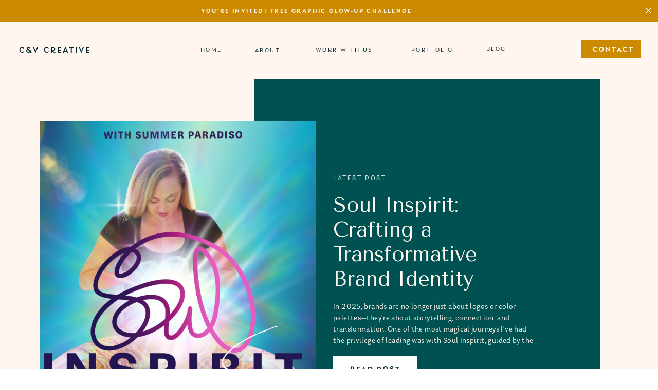

--- FILE ---
content_type: text/html; charset=UTF-8
request_url: https://candvcreative.com/sample-page/
body_size: 22110
content:
<!DOCTYPE html>
<html lang="en-US" id="html" class="d">
<head>
<link rel="stylesheet" type="text/css" href="//lib.showit.co/engine/2.4.3/showit.css" />
<meta name='robots' content='index, follow, max-image-preview:large, max-snippet:-1, max-video-preview:-1' />

            <script data-no-defer="1" data-ezscrex="false" data-cfasync="false" data-pagespeed-no-defer data-cookieconsent="ignore">
                var ctPublicFunctions = {"_ajax_nonce":"78732cf2cc","_rest_nonce":"258e33dcfa","_ajax_url":"\/wp-admin\/admin-ajax.php","_rest_url":"https:\/\/candvcreative.com\/wp-json\/","data__cookies_type":"native","data__ajax_type":"admin_ajax","data__bot_detector_enabled":"0","data__frontend_data_log_enabled":1,"cookiePrefix":"","wprocket_detected":false,"host_url":"candvcreative.com","text__ee_click_to_select":"Click to select the whole data","text__ee_original_email":"The complete one is","text__ee_got_it":"Got it","text__ee_blocked":"Blocked","text__ee_cannot_connect":"Cannot connect","text__ee_cannot_decode":"Can not decode email. Unknown reason","text__ee_email_decoder":"CleanTalk email decoder","text__ee_wait_for_decoding":"The magic is on the way!","text__ee_decoding_process":"Please wait a few seconds while we decode the contact data."}
            </script>
        
            <script data-no-defer="1" data-ezscrex="false" data-cfasync="false" data-pagespeed-no-defer data-cookieconsent="ignore">
                var ctPublic = {"_ajax_nonce":"78732cf2cc","settings__forms__check_internal":"0","settings__forms__check_external":"0","settings__forms__force_protection":0,"settings__forms__search_test":"0","settings__data__bot_detector_enabled":"0","settings__sfw__anti_crawler":0,"blog_home":"https:\/\/candvcreative.com\/","pixel__setting":"3","pixel__enabled":false,"pixel__url":"https:\/\/moderate9-v4.cleantalk.org\/pixel\/08f22be98b251fb96de5b5e55de9a4f1.gif","data__email_check_before_post":"1","data__email_check_exist_post":1,"data__cookies_type":"native","data__key_is_ok":true,"data__visible_fields_required":true,"wl_brandname":"Anti-Spam by CleanTalk","wl_brandname_short":"CleanTalk","ct_checkjs_key":863612484,"emailEncoderPassKey":"d67d592103fd8254e15bafb8aa76a1c5","bot_detector_forms_excluded":"W10=","advancedCacheExists":false,"varnishCacheExists":false,"wc_ajax_add_to_cart":false}
            </script>
        
	<!-- This site is optimized with the Yoast SEO plugin v26.3 - https://yoast.com/wordpress/plugins/seo/ -->
	<title>Sample Page - candvcreative.com</title>
	<link rel="canonical" href="https://candvcreative.com/sample-page/" />
	<meta property="og:locale" content="en_US" />
	<meta property="og:type" content="article" />
	<meta property="og:title" content="Sample Page - candvcreative.com" />
	<meta property="og:description" content="This is an example page. It&#8217;s different from a blog post because it will stay in one place and will show up in your site navigation (in most themes). Most people start with an About page that introduces them to potential site visitors. It might say something like this: Hi there! I&#8217;m a bike messenger [&hellip;]" />
	<meta property="og:url" content="https://candvcreative.com/sample-page/" />
	<meta property="og:site_name" content="candvcreative.com" />
	<meta property="article:publisher" content="https://www.facebook.com/candvcreative" />
	<meta name="twitter:card" content="summary_large_image" />
	<meta name="twitter:label1" content="Est. reading time" />
	<meta name="twitter:data1" content="1 minute" />
	<script type="application/ld+json" class="yoast-schema-graph">{"@context":"https://schema.org","@graph":[{"@type":"WebPage","@id":"https://candvcreative.com/sample-page/","url":"https://candvcreative.com/sample-page/","name":"Sample Page - candvcreative.com","isPartOf":{"@id":"https://candvcreative.com/#website"},"datePublished":"2024-02-15T15:41:35+00:00","breadcrumb":{"@id":"https://candvcreative.com/sample-page/#breadcrumb"},"inLanguage":"en-US","potentialAction":[{"@type":"ReadAction","target":["https://candvcreative.com/sample-page/"]}]},{"@type":"BreadcrumbList","@id":"https://candvcreative.com/sample-page/#breadcrumb","itemListElement":[{"@type":"ListItem","position":1,"name":"Home","item":"https://candvcreative.com/"},{"@type":"ListItem","position":2,"name":"Sample Page"}]},{"@type":"WebSite","@id":"https://candvcreative.com/#website","url":"https://candvcreative.com/","name":"candvcreative.com","description":"Design opens doors®","publisher":{"@id":"https://candvcreative.com/#organization"},"alternateName":"C&V","potentialAction":[{"@type":"SearchAction","target":{"@type":"EntryPoint","urlTemplate":"https://candvcreative.com/?s={search_term_string}"},"query-input":{"@type":"PropertyValueSpecification","valueRequired":true,"valueName":"search_term_string"}}],"inLanguage":"en-US"},{"@type":"Organization","@id":"https://candvcreative.com/#organization","name":"C&V Creative","alternateName":"C&V Creative","url":"https://candvcreative.com/","logo":{"@type":"ImageObject","inLanguage":"en-US","@id":"https://candvcreative.com/#/schema/logo/image/","url":"https://candvcreative.com/wp-content/uploads/sites/44063/2024/02/2024-CV-tagline.png","contentUrl":"https://candvcreative.com/wp-content/uploads/sites/44063/2024/02/2024-CV-tagline.png","width":504,"height":216,"caption":"C&V Creative"},"image":{"@id":"https://candvcreative.com/#/schema/logo/image/"},"sameAs":["https://www.facebook.com/candvcreative","https://www.instagram.com/c.and.v"]}]}</script>
	<!-- / Yoast SEO plugin. -->


<link rel="alternate" type="application/rss+xml" title="candvcreative.com &raquo; Feed" href="https://candvcreative.com/feed/" />
<link rel="alternate" type="application/rss+xml" title="candvcreative.com &raquo; Comments Feed" href="https://candvcreative.com/comments/feed/" />
<link rel="alternate" type="application/rss+xml" title="candvcreative.com &raquo; Sample Page Comments Feed" href="https://candvcreative.com/sample-page/feed/" />
<script type="text/javascript">
/* <![CDATA[ */
window._wpemojiSettings = {"baseUrl":"https:\/\/s.w.org\/images\/core\/emoji\/16.0.1\/72x72\/","ext":".png","svgUrl":"https:\/\/s.w.org\/images\/core\/emoji\/16.0.1\/svg\/","svgExt":".svg","source":{"concatemoji":"https:\/\/candvcreative.com\/wp-includes\/js\/wp-emoji-release.min.js?ver=6.8.3"}};
/*! This file is auto-generated */
!function(s,n){var o,i,e;function c(e){try{var t={supportTests:e,timestamp:(new Date).valueOf()};sessionStorage.setItem(o,JSON.stringify(t))}catch(e){}}function p(e,t,n){e.clearRect(0,0,e.canvas.width,e.canvas.height),e.fillText(t,0,0);var t=new Uint32Array(e.getImageData(0,0,e.canvas.width,e.canvas.height).data),a=(e.clearRect(0,0,e.canvas.width,e.canvas.height),e.fillText(n,0,0),new Uint32Array(e.getImageData(0,0,e.canvas.width,e.canvas.height).data));return t.every(function(e,t){return e===a[t]})}function u(e,t){e.clearRect(0,0,e.canvas.width,e.canvas.height),e.fillText(t,0,0);for(var n=e.getImageData(16,16,1,1),a=0;a<n.data.length;a++)if(0!==n.data[a])return!1;return!0}function f(e,t,n,a){switch(t){case"flag":return n(e,"\ud83c\udff3\ufe0f\u200d\u26a7\ufe0f","\ud83c\udff3\ufe0f\u200b\u26a7\ufe0f")?!1:!n(e,"\ud83c\udde8\ud83c\uddf6","\ud83c\udde8\u200b\ud83c\uddf6")&&!n(e,"\ud83c\udff4\udb40\udc67\udb40\udc62\udb40\udc65\udb40\udc6e\udb40\udc67\udb40\udc7f","\ud83c\udff4\u200b\udb40\udc67\u200b\udb40\udc62\u200b\udb40\udc65\u200b\udb40\udc6e\u200b\udb40\udc67\u200b\udb40\udc7f");case"emoji":return!a(e,"\ud83e\udedf")}return!1}function g(e,t,n,a){var r="undefined"!=typeof WorkerGlobalScope&&self instanceof WorkerGlobalScope?new OffscreenCanvas(300,150):s.createElement("canvas"),o=r.getContext("2d",{willReadFrequently:!0}),i=(o.textBaseline="top",o.font="600 32px Arial",{});return e.forEach(function(e){i[e]=t(o,e,n,a)}),i}function t(e){var t=s.createElement("script");t.src=e,t.defer=!0,s.head.appendChild(t)}"undefined"!=typeof Promise&&(o="wpEmojiSettingsSupports",i=["flag","emoji"],n.supports={everything:!0,everythingExceptFlag:!0},e=new Promise(function(e){s.addEventListener("DOMContentLoaded",e,{once:!0})}),new Promise(function(t){var n=function(){try{var e=JSON.parse(sessionStorage.getItem(o));if("object"==typeof e&&"number"==typeof e.timestamp&&(new Date).valueOf()<e.timestamp+604800&&"object"==typeof e.supportTests)return e.supportTests}catch(e){}return null}();if(!n){if("undefined"!=typeof Worker&&"undefined"!=typeof OffscreenCanvas&&"undefined"!=typeof URL&&URL.createObjectURL&&"undefined"!=typeof Blob)try{var e="postMessage("+g.toString()+"("+[JSON.stringify(i),f.toString(),p.toString(),u.toString()].join(",")+"));",a=new Blob([e],{type:"text/javascript"}),r=new Worker(URL.createObjectURL(a),{name:"wpTestEmojiSupports"});return void(r.onmessage=function(e){c(n=e.data),r.terminate(),t(n)})}catch(e){}c(n=g(i,f,p,u))}t(n)}).then(function(e){for(var t in e)n.supports[t]=e[t],n.supports.everything=n.supports.everything&&n.supports[t],"flag"!==t&&(n.supports.everythingExceptFlag=n.supports.everythingExceptFlag&&n.supports[t]);n.supports.everythingExceptFlag=n.supports.everythingExceptFlag&&!n.supports.flag,n.DOMReady=!1,n.readyCallback=function(){n.DOMReady=!0}}).then(function(){return e}).then(function(){var e;n.supports.everything||(n.readyCallback(),(e=n.source||{}).concatemoji?t(e.concatemoji):e.wpemoji&&e.twemoji&&(t(e.twemoji),t(e.wpemoji)))}))}((window,document),window._wpemojiSettings);
/* ]]> */
</script>
<style id='wp-emoji-styles-inline-css' type='text/css'>

	img.wp-smiley, img.emoji {
		display: inline !important;
		border: none !important;
		box-shadow: none !important;
		height: 1em !important;
		width: 1em !important;
		margin: 0 0.07em !important;
		vertical-align: -0.1em !important;
		background: none !important;
		padding: 0 !important;
	}
</style>
<link rel='stylesheet' id='wp-block-library-css' href='https://candvcreative.com/wp-includes/css/dist/block-library/style.min.css?ver=6.8.3' type='text/css' media='all' />
<style id='classic-theme-styles-inline-css' type='text/css'>
/*! This file is auto-generated */
.wp-block-button__link{color:#fff;background-color:#32373c;border-radius:9999px;box-shadow:none;text-decoration:none;padding:calc(.667em + 2px) calc(1.333em + 2px);font-size:1.125em}.wp-block-file__button{background:#32373c;color:#fff;text-decoration:none}
</style>
<style id='global-styles-inline-css' type='text/css'>
:root{--wp--preset--aspect-ratio--square: 1;--wp--preset--aspect-ratio--4-3: 4/3;--wp--preset--aspect-ratio--3-4: 3/4;--wp--preset--aspect-ratio--3-2: 3/2;--wp--preset--aspect-ratio--2-3: 2/3;--wp--preset--aspect-ratio--16-9: 16/9;--wp--preset--aspect-ratio--9-16: 9/16;--wp--preset--color--black: #000000;--wp--preset--color--cyan-bluish-gray: #abb8c3;--wp--preset--color--white: #ffffff;--wp--preset--color--pale-pink: #f78da7;--wp--preset--color--vivid-red: #cf2e2e;--wp--preset--color--luminous-vivid-orange: #ff6900;--wp--preset--color--luminous-vivid-amber: #fcb900;--wp--preset--color--light-green-cyan: #7bdcb5;--wp--preset--color--vivid-green-cyan: #00d084;--wp--preset--color--pale-cyan-blue: #8ed1fc;--wp--preset--color--vivid-cyan-blue: #0693e3;--wp--preset--color--vivid-purple: #9b51e0;--wp--preset--gradient--vivid-cyan-blue-to-vivid-purple: linear-gradient(135deg,rgba(6,147,227,1) 0%,rgb(155,81,224) 100%);--wp--preset--gradient--light-green-cyan-to-vivid-green-cyan: linear-gradient(135deg,rgb(122,220,180) 0%,rgb(0,208,130) 100%);--wp--preset--gradient--luminous-vivid-amber-to-luminous-vivid-orange: linear-gradient(135deg,rgba(252,185,0,1) 0%,rgba(255,105,0,1) 100%);--wp--preset--gradient--luminous-vivid-orange-to-vivid-red: linear-gradient(135deg,rgba(255,105,0,1) 0%,rgb(207,46,46) 100%);--wp--preset--gradient--very-light-gray-to-cyan-bluish-gray: linear-gradient(135deg,rgb(238,238,238) 0%,rgb(169,184,195) 100%);--wp--preset--gradient--cool-to-warm-spectrum: linear-gradient(135deg,rgb(74,234,220) 0%,rgb(151,120,209) 20%,rgb(207,42,186) 40%,rgb(238,44,130) 60%,rgb(251,105,98) 80%,rgb(254,248,76) 100%);--wp--preset--gradient--blush-light-purple: linear-gradient(135deg,rgb(255,206,236) 0%,rgb(152,150,240) 100%);--wp--preset--gradient--blush-bordeaux: linear-gradient(135deg,rgb(254,205,165) 0%,rgb(254,45,45) 50%,rgb(107,0,62) 100%);--wp--preset--gradient--luminous-dusk: linear-gradient(135deg,rgb(255,203,112) 0%,rgb(199,81,192) 50%,rgb(65,88,208) 100%);--wp--preset--gradient--pale-ocean: linear-gradient(135deg,rgb(255,245,203) 0%,rgb(182,227,212) 50%,rgb(51,167,181) 100%);--wp--preset--gradient--electric-grass: linear-gradient(135deg,rgb(202,248,128) 0%,rgb(113,206,126) 100%);--wp--preset--gradient--midnight: linear-gradient(135deg,rgb(2,3,129) 0%,rgb(40,116,252) 100%);--wp--preset--font-size--small: 13px;--wp--preset--font-size--medium: 20px;--wp--preset--font-size--large: 36px;--wp--preset--font-size--x-large: 42px;--wp--preset--spacing--20: 0.44rem;--wp--preset--spacing--30: 0.67rem;--wp--preset--spacing--40: 1rem;--wp--preset--spacing--50: 1.5rem;--wp--preset--spacing--60: 2.25rem;--wp--preset--spacing--70: 3.38rem;--wp--preset--spacing--80: 5.06rem;--wp--preset--shadow--natural: 6px 6px 9px rgba(0, 0, 0, 0.2);--wp--preset--shadow--deep: 12px 12px 50px rgba(0, 0, 0, 0.4);--wp--preset--shadow--sharp: 6px 6px 0px rgba(0, 0, 0, 0.2);--wp--preset--shadow--outlined: 6px 6px 0px -3px rgba(255, 255, 255, 1), 6px 6px rgba(0, 0, 0, 1);--wp--preset--shadow--crisp: 6px 6px 0px rgba(0, 0, 0, 1);}:where(.is-layout-flex){gap: 0.5em;}:where(.is-layout-grid){gap: 0.5em;}body .is-layout-flex{display: flex;}.is-layout-flex{flex-wrap: wrap;align-items: center;}.is-layout-flex > :is(*, div){margin: 0;}body .is-layout-grid{display: grid;}.is-layout-grid > :is(*, div){margin: 0;}:where(.wp-block-columns.is-layout-flex){gap: 2em;}:where(.wp-block-columns.is-layout-grid){gap: 2em;}:where(.wp-block-post-template.is-layout-flex){gap: 1.25em;}:where(.wp-block-post-template.is-layout-grid){gap: 1.25em;}.has-black-color{color: var(--wp--preset--color--black) !important;}.has-cyan-bluish-gray-color{color: var(--wp--preset--color--cyan-bluish-gray) !important;}.has-white-color{color: var(--wp--preset--color--white) !important;}.has-pale-pink-color{color: var(--wp--preset--color--pale-pink) !important;}.has-vivid-red-color{color: var(--wp--preset--color--vivid-red) !important;}.has-luminous-vivid-orange-color{color: var(--wp--preset--color--luminous-vivid-orange) !important;}.has-luminous-vivid-amber-color{color: var(--wp--preset--color--luminous-vivid-amber) !important;}.has-light-green-cyan-color{color: var(--wp--preset--color--light-green-cyan) !important;}.has-vivid-green-cyan-color{color: var(--wp--preset--color--vivid-green-cyan) !important;}.has-pale-cyan-blue-color{color: var(--wp--preset--color--pale-cyan-blue) !important;}.has-vivid-cyan-blue-color{color: var(--wp--preset--color--vivid-cyan-blue) !important;}.has-vivid-purple-color{color: var(--wp--preset--color--vivid-purple) !important;}.has-black-background-color{background-color: var(--wp--preset--color--black) !important;}.has-cyan-bluish-gray-background-color{background-color: var(--wp--preset--color--cyan-bluish-gray) !important;}.has-white-background-color{background-color: var(--wp--preset--color--white) !important;}.has-pale-pink-background-color{background-color: var(--wp--preset--color--pale-pink) !important;}.has-vivid-red-background-color{background-color: var(--wp--preset--color--vivid-red) !important;}.has-luminous-vivid-orange-background-color{background-color: var(--wp--preset--color--luminous-vivid-orange) !important;}.has-luminous-vivid-amber-background-color{background-color: var(--wp--preset--color--luminous-vivid-amber) !important;}.has-light-green-cyan-background-color{background-color: var(--wp--preset--color--light-green-cyan) !important;}.has-vivid-green-cyan-background-color{background-color: var(--wp--preset--color--vivid-green-cyan) !important;}.has-pale-cyan-blue-background-color{background-color: var(--wp--preset--color--pale-cyan-blue) !important;}.has-vivid-cyan-blue-background-color{background-color: var(--wp--preset--color--vivid-cyan-blue) !important;}.has-vivid-purple-background-color{background-color: var(--wp--preset--color--vivid-purple) !important;}.has-black-border-color{border-color: var(--wp--preset--color--black) !important;}.has-cyan-bluish-gray-border-color{border-color: var(--wp--preset--color--cyan-bluish-gray) !important;}.has-white-border-color{border-color: var(--wp--preset--color--white) !important;}.has-pale-pink-border-color{border-color: var(--wp--preset--color--pale-pink) !important;}.has-vivid-red-border-color{border-color: var(--wp--preset--color--vivid-red) !important;}.has-luminous-vivid-orange-border-color{border-color: var(--wp--preset--color--luminous-vivid-orange) !important;}.has-luminous-vivid-amber-border-color{border-color: var(--wp--preset--color--luminous-vivid-amber) !important;}.has-light-green-cyan-border-color{border-color: var(--wp--preset--color--light-green-cyan) !important;}.has-vivid-green-cyan-border-color{border-color: var(--wp--preset--color--vivid-green-cyan) !important;}.has-pale-cyan-blue-border-color{border-color: var(--wp--preset--color--pale-cyan-blue) !important;}.has-vivid-cyan-blue-border-color{border-color: var(--wp--preset--color--vivid-cyan-blue) !important;}.has-vivid-purple-border-color{border-color: var(--wp--preset--color--vivid-purple) !important;}.has-vivid-cyan-blue-to-vivid-purple-gradient-background{background: var(--wp--preset--gradient--vivid-cyan-blue-to-vivid-purple) !important;}.has-light-green-cyan-to-vivid-green-cyan-gradient-background{background: var(--wp--preset--gradient--light-green-cyan-to-vivid-green-cyan) !important;}.has-luminous-vivid-amber-to-luminous-vivid-orange-gradient-background{background: var(--wp--preset--gradient--luminous-vivid-amber-to-luminous-vivid-orange) !important;}.has-luminous-vivid-orange-to-vivid-red-gradient-background{background: var(--wp--preset--gradient--luminous-vivid-orange-to-vivid-red) !important;}.has-very-light-gray-to-cyan-bluish-gray-gradient-background{background: var(--wp--preset--gradient--very-light-gray-to-cyan-bluish-gray) !important;}.has-cool-to-warm-spectrum-gradient-background{background: var(--wp--preset--gradient--cool-to-warm-spectrum) !important;}.has-blush-light-purple-gradient-background{background: var(--wp--preset--gradient--blush-light-purple) !important;}.has-blush-bordeaux-gradient-background{background: var(--wp--preset--gradient--blush-bordeaux) !important;}.has-luminous-dusk-gradient-background{background: var(--wp--preset--gradient--luminous-dusk) !important;}.has-pale-ocean-gradient-background{background: var(--wp--preset--gradient--pale-ocean) !important;}.has-electric-grass-gradient-background{background: var(--wp--preset--gradient--electric-grass) !important;}.has-midnight-gradient-background{background: var(--wp--preset--gradient--midnight) !important;}.has-small-font-size{font-size: var(--wp--preset--font-size--small) !important;}.has-medium-font-size{font-size: var(--wp--preset--font-size--medium) !important;}.has-large-font-size{font-size: var(--wp--preset--font-size--large) !important;}.has-x-large-font-size{font-size: var(--wp--preset--font-size--x-large) !important;}
:where(.wp-block-post-template.is-layout-flex){gap: 1.25em;}:where(.wp-block-post-template.is-layout-grid){gap: 1.25em;}
:where(.wp-block-columns.is-layout-flex){gap: 2em;}:where(.wp-block-columns.is-layout-grid){gap: 2em;}
:root :where(.wp-block-pullquote){font-size: 1.5em;line-height: 1.6;}
</style>
<link rel='stylesheet' id='cleantalk-public-css-css' href='https://candvcreative.com/wp-content/plugins/cleantalk-spam-protect/css/cleantalk-public.min.css?ver=6.67_1762383519' type='text/css' media='all' />
<link rel='stylesheet' id='cleantalk-email-decoder-css-css' href='https://candvcreative.com/wp-content/plugins/cleantalk-spam-protect/css/cleantalk-email-decoder.min.css?ver=6.67_1762383519' type='text/css' media='all' />
<script type="text/javascript" src="https://candvcreative.com/wp-content/plugins/cleantalk-spam-protect/js/apbct-public-bundle_gathering.min.js?ver=6.67_1762383519" id="apbct-public-bundle_gathering.min-js-js"></script>
<script type="text/javascript" src="https://candvcreative.com/wp-includes/js/jquery/jquery.min.js?ver=3.7.1" id="jquery-core-js"></script>
<script type="text/javascript" src="https://candvcreative.com/wp-includes/js/jquery/jquery-migrate.min.js?ver=3.4.1" id="jquery-migrate-js"></script>
<script type="text/javascript" src="https://candvcreative.com/wp-content/plugins/showit/public/js/showit.js?ver=1761860234" id="si-script-js"></script>
<link rel="https://api.w.org/" href="https://candvcreative.com/wp-json/" /><link rel="alternate" title="JSON" type="application/json" href="https://candvcreative.com/wp-json/wp/v2/pages/2" /><link rel="EditURI" type="application/rsd+xml" title="RSD" href="https://candvcreative.com/xmlrpc.php?rsd" />
<link rel='shortlink' href='https://candvcreative.com/?p=2' />
<link rel="alternate" title="oEmbed (JSON)" type="application/json+oembed" href="https://candvcreative.com/wp-json/oembed/1.0/embed?url=https%3A%2F%2Fcandvcreative.com%2Fsample-page%2F" />
<link rel="alternate" title="oEmbed (XML)" type="text/xml+oembed" href="https://candvcreative.com/wp-json/oembed/1.0/embed?url=https%3A%2F%2Fcandvcreative.com%2Fsample-page%2F&#038;format=xml" />

<meta charset="UTF-8" />
<meta name="viewport" content="width=device-width, initial-scale=1" />
<link rel="icon" type="image/x-icon" href="//static.showit.co/file/f_EUTkS8QRCTzOh4ALAy2w/227103/c_and_v-favicon-2023.ico" />
<link rel="preconnect" href="https://static.showit.co" />

<link rel="preconnect" href="https://fonts.googleapis.com">
<link rel="preconnect" href="https://fonts.gstatic.com" crossorigin>
<link href="https://fonts.googleapis.com/css?family=Tenor+Sans:regular" rel="stylesheet" type="text/css"/>
<style>
@font-face{font-family:Laca Book;src:url('//static.showit.co/file/OdaHGIepT3214AZJJSbqTA/227103/laca_book.woff');}
@font-face{font-family:The Impressionist;src:url('//static.showit.co/file/vjX6gabQTQ6R1Bqex1xLBw/shared/theimpressionist.woff');}
@font-face{font-family:Laca Semibold;src:url('//static.showit.co/file/BBov9WHJRRKI4yNt43iCtg/227103/laca_semibold.woff');}
</style>
<script id="init_data" type="application/json">
{"mobile":{"w":320,"bgMediaType":"none","bgFillType":"color","bgColor":"#ffffff"},"desktop":{"w":1200,"defaultTrIn":{"type":"fade"},"defaultTrOut":{"type":"fade"},"bgColor":"#ffffff","bgMediaType":"none","bgFillType":"color"},"sid":"1lmrog2ls0g5fbf0hwrhqa","break":768,"assetURL":"//static.showit.co","contactFormId":"227103/366853","cfAction":"aHR0cHM6Ly9jbGllbnRzZXJ2aWNlLnNob3dpdC5jby9jb250YWN0Zm9ybQ==","sgAction":"aHR0cHM6Ly9jbGllbnRzZXJ2aWNlLnNob3dpdC5jby9zb2NpYWxncmlk","blockData":[{"slug":"mobile-menu","visible":"m","states":[],"d":{"h":85,"w":1200,"locking":{"offset":0},"bgFillType":"color","bgColor":"#ffffff","bgMediaType":"none"},"m":{"h":546,"w":320,"locking":{"side":"t","offset":0},"nature":"wH","stateTrIn":{"type":"fade","duration":0.2},"stateTrOut":{"type":"fade","duration":0.2},"bgFillType":"color","bgColor":"colors-0:75","bgMediaType":"none"}},{"slug":"screamer-banner","visible":"a","states":[],"d":{"h":42,"w":1200,"bgFillType":"color","bgColor":"colors-5","bgMediaType":"none"},"m":{"h":45,"w":320,"bgFillType":"color","bgColor":"colors-5","bgMediaType":"none"}},{"slug":"main-menu","visible":"d","states":[],"d":{"h":106,"w":1200,"locking":{"side":"sb"},"bgFillType":"color","bgColor":"colors-2","bgMediaType":"none"},"m":{"h":40,"w":320,"bgFillType":"color","bgColor":"#ffffff","bgMediaType":"none"}},{"slug":"mobile-menu-closed","visible":"m","states":[],"d":{"h":222,"w":1200,"locking":{},"bgFillType":"color","bgColor":"#ffffff","bgMediaType":"none"},"m":{"h":50,"w":320,"locking":{"side":"st"},"bgFillType":"color","bgColor":"#f2efea","bgMediaType":"none"}},{"slug":"latest-posts","visible":"a","states":[{"d":{"bgMediaType":"none"},"m":{"bgMediaType":"none"},"slug":"view-1"}],"d":{"h":638,"w":1200,"nature":"dH","stateTrIn":{"type":"fade","duration":1,"direction":"none"},"stateTrOut":{"type":"fade","direction":"none"},"bgFillType":"color","bgColor":"colors-2","bgMediaType":"none"},"m":{"h":717,"w":320,"nature":"dH","stateTrIn":{"type":"fade","duration":1,"direction":"none"},"stateTrOut":{"type":"fade","direction":"none"},"bgFillType":"color","bgColor":"colors-2","bgMediaType":"none"},"wpPostLookup":true,"stateTrans":[{"d":{"in":{"cl":"fadeIn","d":1,"dl":"0","od":"fadeIn"},"out":{"cl":"fadeOut","d":"0.5","dl":"0","od":"fadeOut"}},"m":{"in":{"cl":"fadeIn","d":1,"dl":"0","od":"fadeIn"},"out":{"cl":"fadeOut","d":"0.5","dl":"0","od":"fadeOut"}}}]},{"slug":"welcome","visible":"a","states":[],"d":{"h":411,"w":1200,"stateTrIn":{"type":"fade","duration":1,"direction":"none"},"stateTrOut":{"type":"fade","direction":"none"},"bgFillType":"color","bgColor":"colors-2","bgMediaType":"none"},"m":{"h":350,"w":320,"stateTrIn":{"type":"fade","duration":1,"direction":"none"},"stateTrOut":{"type":"fade","direction":"none"},"bgFillType":"color","bgColor":"colors-2","bgMediaType":"none"}},{"slug":"blog-3-up-post-grid","visible":"a","states":[{"d":{"bgFillType":"color","bgColor":"#000000:0","bgMediaType":"none"},"m":{"bgFillType":"color","bgColor":"#000000:0","bgMediaType":"none"},"slug":"view-1"},{"d":{"bgFillType":"color","bgColor":"#000000:0","bgMediaType":"none"},"m":{"bgFillType":"color","bgColor":"#000000:0","bgMediaType":"none"},"slug":"view-2"},{"d":{"bgFillType":"color","bgColor":"#000000:0","bgMediaType":"none"},"m":{"bgFillType":"color","bgColor":"#000000:0","bgMediaType":"none"},"slug":"view-3"}],"d":{"h":545,"w":1200,"nature":"dH","bgFillType":"color","bgColor":"colors-2","bgMediaType":"none"},"m":{"h":1276,"w":320,"nature":"dH","bgFillType":"color","bgColor":"colors-2","bgMediaType":"none"},"stateTrans":[{},{},{}]},{"slug":"pagination","visible":"a","states":[],"d":{"h":91,"w":1200,"nature":"dH","bgFillType":"color","bgColor":"colors-2","bgMediaType":"none"},"m":{"h":71,"w":320,"nature":"dH","bgFillType":"color","bgColor":"colors-2","bgMediaType":"none"}},{"slug":"blog-freebie","visible":"a","states":[],"d":{"h":590,"w":1200,"bgFillType":"color","bgColor":"colors-0","bgMediaType":"image","bgImage":{"key":"3GqpYkbRiHC2w-nZZd357g/227103/2024-06_illiah_manger_branding-28.jpg","aspect_ratio":1.50014,"title":"2024-06 Illiah Manger Branding-28","type":"asset"},"bgOpacity":80,"bgPos":"cb"},"m":{"h":560,"w":320,"bgFillType":"color","bgColor":"colors-0","bgMediaType":"image","bgImage":{"key":"3GqpYkbRiHC2w-nZZd357g/227103/2024-06_illiah_manger_branding-28.jpg","aspect_ratio":1.50014,"title":"2024-06 Illiah Manger Branding-28","type":"asset"},"bgOpacity":80,"bgPos":"cb"}},{"slug":"footer","visible":"a","states":[],"d":{"h":699,"w":1200,"bgFillType":"color","bgColor":"colors-2","bgMediaType":"none"},"m":{"h":1066,"w":320,"bgFillType":"color","bgColor":"colors-2","bgMediaType":"none"}}],"elementData":[{"type":"simple","visible":"m","id":"mobile-menu_0","blockId":"mobile-menu","m":{"x":0,"y":3,"w":320,"h":45,"a":0,"lockV":"t"},"d":{"x":360,"y":26,"w":480,"h":34,"a":0}},{"type":"graphic","visible":"m","id":"mobile-menu_1","blockId":"mobile-menu","m":{"x":0,"y":48,"w":320,"h":162,"a":0,"gs":{"s":48},"lockV":"ts"},"d":{"x":571,"y":13,"w":59,"h":59,"a":0},"c":{"key":"qhD0Cp8LTz616PN4qz8hHQ/shared/jess-harper-sunday-kfsjyxawhec-unsplash.jpg","aspect_ratio":1.26437}},{"type":"icon","visible":"m","id":"mobile-menu_2","blockId":"mobile-menu","m":{"x":282,"y":13,"w":27,"h":24,"a":0,"lockV":"t"},"d":{"x":550,"y":-28,"w":100,"h":100,"a":0}},{"type":"simple","visible":"m","id":"mobile-menu_3","blockId":"mobile-menu","m":{"x":0,"y":-2,"w":320,"h":5,"a":0,"lockV":"t"},"d":{"x":360,"y":67,"w":480,"h":88.80000000000001,"a":0}},{"type":"text","visible":"m","id":"mobile-menu_4","blockId":"mobile-menu","m":{"x":28,"y":21,"w":189,"h":16,"a":0},"d":{"x":37,"y":45,"w":213,"h":23,"a":0,"lockH":"l"}},{"type":"graphic","visible":"m","id":"mobile-menu_6","blockId":"mobile-menu","m":{"x":0,"y":48,"w":320,"h":162,"a":0,"gs":{"s":48,"t":"zoom","y":20},"lockV":"ts"},"d":{"x":571,"y":13,"w":59,"h":59,"a":0},"c":{"key":"q8t5mKFKQACDR-tBuNyf-g/227103/0m3a9634.jpg","aspect_ratio":1.49953}},{"type":"icon","visible":"m","id":"mobile-menu_7","blockId":"mobile-menu","m":{"x":282,"y":13,"w":27,"h":24,"a":0,"lockV":"t"},"d":{"x":550,"y":-28,"w":100,"h":100,"a":0}},{"type":"simple","visible":"m","id":"mobile-menu_8","blockId":"mobile-menu","m":{"x":0,"y":-2,"w":320,"h":5,"a":0,"lockV":"t"},"d":{"x":360,"y":67,"w":480,"h":88.80000000000001,"a":0}},{"type":"text","visible":"a","id":"mobile-menu_9","blockId":"mobile-menu","m":{"x":36,"y":273,"w":204,"h":36,"a":0,"trIn":{"cl":"fadeIn","d":"0.5","dl":"0"}},"d":{"x":121,"y":162,"w":955,"h":343,"a":0,"trIn":{"cl":"fadeIn","d":"0.5","dl":"0"}}},{"type":"text","visible":"m","id":"mobile-menu_10","blockId":"mobile-menu","m":{"x":36,"y":334,"w":91,"h":17,"a":0,"lockV":"b"},"d":{"x":655,"y":34,"w":52,"h":26,"a":0,"lockH":"r"}},{"type":"text","visible":"m","id":"mobile-menu_12","blockId":"mobile-menu","m":{"x":36,"y":370,"w":75,"h":22,"a":0,"lockV":"b"},"d":{"x":735.4,"y":34,"w":57,"h":26,"a":0,"lockH":"r"}},{"type":"text","visible":"m","id":"mobile-menu_13","blockId":"mobile-menu","m":{"x":36,"y":406,"w":110,"h":22,"a":0,"lockV":"b"},"d":{"x":920.2,"y":34,"w":70,"h":26,"a":0,"lockH":"r"}},{"type":"text","visible":"m","id":"mobile-menu_14","blockId":"mobile-menu","m":{"x":162,"y":406,"w":111,"h":22,"a":0,"lockV":"b"},"d":{"x":1018.6,"y":34,"w":77,"h":26,"a":0,"lockH":"r"}},{"type":"text","visible":"m","id":"mobile-menu_15","blockId":"mobile-menu","m":{"x":160,"y":334,"w":86,"h":22,"a":0,"lockV":"b"},"d":{"x":820.8,"y":34,"w":71,"h":26,"a":0,"lockH":"r"}},{"type":"text","visible":"m","id":"mobile-menu_16","blockId":"mobile-menu","m":{"x":162,"y":370,"w":60,"h":22,"a":0,"lockV":"b"},"d":{"x":1018.6,"y":34,"w":77,"h":26,"a":0,"lockH":"r"}},{"type":"icon","visible":"m","id":"mobile-menu_17","blockId":"mobile-menu","m":{"x":36,"y":482,"w":21,"h":22,"a":0,"lockV":"b"},"d":{"x":151.755,"y":273.459,"w":25.756,"h":26.48,"a":0}},{"type":"icon","visible":"m","id":"mobile-menu_18","blockId":"mobile-menu","m":{"x":75,"y":482,"w":21,"h":22,"a":0,"lockV":"b"},"d":{"x":185.005,"y":271.191,"w":30.006,"h":31.015,"a":0}},{"type":"icon","visible":"m","id":"mobile-menu_20","blockId":"mobile-menu","m":{"x":113,"y":487,"w":18,"h":17,"a":0,"lockV":"b"},"d":{"x":266.648,"y":276.887,"w":23.006,"h":22.007,"a":0}},{"type":"icon","visible":"a","id":"screamer-banner_0","blockId":"screamer-banner","m":{"x":282,"y":12,"w":24,"h":21,"a":0},"d":{"x":1172,"y":12,"w":19,"h":17,"a":0,"lockH":"r"}},{"type":"text","visible":"d","id":"screamer-banner_1","blockId":"screamer-banner","m":{"x":12,"y":15,"w":265,"h":15,"a":0},"d":{"x":351,"y":13,"w":130,"h":23,"a":0}},{"type":"icon","visible":"a","id":"screamer-banner_2","blockId":"screamer-banner","m":{"x":282,"y":12,"w":24,"h":21,"a":0},"d":{"x":1172,"y":12,"w":19,"h":17,"a":0,"lockH":"r"}},{"type":"text","visible":"a","id":"screamer-banner_3","blockId":"screamer-banner","m":{"x":12,"y":15,"w":265,"h":15,"a":0},"d":{"x":486,"y":13,"w":346,"h":23,"a":0}},{"type":"simple","visible":"d","id":"main-menu_0","blockId":"main-menu","m":{"x":48,"y":6,"w":224,"h":28,"a":0},"d":{"x":1050,"y":35,"w":116,"h":36,"a":0,"lockH":"r"}},{"type":"text","visible":"d","id":"main-menu_1","blockId":"main-menu","m":{"x":19,"y":18,"w":146,"h":37,"a":0},"d":{"x":1073,"y":45,"w":71,"h":23,"a":0,"lockH":"r"}},{"type":"text","visible":"d","id":"main-menu_2","blockId":"main-menu","m":{"x":19,"y":18,"w":146,"h":37,"a":0},"d":{"x":866,"y":45,"w":41,"h":23,"a":0,"lockH":"r"}},{"type":"text","visible":"d","id":"main-menu_3","blockId":"main-menu","m":{"x":19,"y":18,"w":146,"h":37,"a":0},"d":{"x":534,"y":47,"w":126,"h":18,"a":0,"lockH":"r"}},{"type":"text","visible":"d","id":"main-menu_4","blockId":"main-menu","m":{"x":19,"y":18,"w":146,"h":37,"a":0},"d":{"x":416,"y":48,"w":57,"h":16,"a":0,"lockH":"r"}},{"type":"text","visible":"d","id":"main-menu_5","blockId":"main-menu","m":{"x":19,"y":18,"w":146,"h":37,"a":0},"d":{"x":310,"y":47,"w":46,"h":19,"a":0,"lockH":"r"}},{"type":"text","visible":"d","id":"main-menu_6","blockId":"main-menu","m":{"x":111,"y":4,"w":99,"h":33,"a":0},"d":{"x":37,"y":45,"w":213,"h":23,"a":0,"lockH":"l"}},{"type":"text","visible":"d","id":"main-menu_7","blockId":"main-menu","m":{"x":19,"y":18,"w":146,"h":37,"a":0},"d":{"x":720,"y":47,"w":86,"h":18,"a":0,"lockH":"r"}},{"type":"icon","visible":"m","id":"mobile-menu-closed_0","blockId":"mobile-menu-closed","m":{"x":280,"y":8,"w":24,"h":37,"a":0},"d":{"x":550,"y":-28,"w":100,"h":100,"a":0}},{"type":"simple","visible":"a","id":"mobile-menu-closed_1","blockId":"mobile-menu-closed","m":{"x":0,"y":-2,"w":320,"h":5,"a":0},"d":{"x":360,"y":67,"w":480,"h":88.80000000000001,"a":0}},{"type":"text","visible":"m","id":"mobile-menu-closed_2","blockId":"mobile-menu-closed","m":{"x":28,"y":21,"w":189,"h":16,"a":0},"d":{"x":37,"y":45,"w":213,"h":23,"a":0,"lockH":"l"}},{"type":"simple","visible":"a","id":"latest-posts_view-1_0","blockId":"latest-posts","m":{"x":0,"y":236,"w":320,"h":476,"a":0,"lockV":"bs"},"d":{"x":455,"y":6,"w":672,"h":629,"a":0,"lockV":"bs"}},{"type":"graphic","visible":"a","id":"latest-posts_view-1_1","blockId":"latest-posts","m":{"x":29,"y":4,"w":262,"h":257,"a":0,"gs":{"p":100,"y":100,"x":100}},"d":{"x":38,"y":88,"w":537,"h":455,"a":0,"gs":{"t":"cover","p":100,"y":100,"x":100,"s":70},"lockV":"bs"},"c":{"key":"qjWsErxkRh6Ku_e1d-C4pQ/227103/211111-0114-c_and_v-_c_elisllinares2021.jpg","aspect_ratio":1.49927}},{"type":"simple","visible":"a","id":"latest-posts_view-1_2","blockId":"latest-posts","m":{"x":30,"y":589,"w":168,"h":50,"a":0,"lockV":"b"},"d":{"x":608,"y":412,"w":164,"h":52,"a":0,"lockV":"b"}},{"type":"graphic","visible":"a","id":"latest-posts_view-1_3","blockId":"latest-posts","m":{"x":192,"y":172,"w":63,"h":181,"a":14},"d":{"x":354,"y":319,"w":97,"h":298,"a":23,"lockV":"b"},"c":{"key":"o5YNQv_RS6agRc2SxoZo1w/shared/doodle-5.png","aspect_ratio":0.34664}},{"type":"text","visible":"a","id":"latest-posts_view-1_4","blockId":"latest-posts","m":{"x":28,"y":305,"w":189,"h":17,"a":0},"d":{"x":608,"y":190,"w":199,"h":18,"a":0}},{"type":"text","visible":"a","id":"latest-posts_view-1_5","blockId":"latest-posts","m":{"x":28,"y":339,"w":250,"h":85,"a":0},"d":{"x":608,"y":228,"w":396,"h":58,"a":0}},{"type":"text","visible":"a","id":"latest-posts_view-1_6","blockId":"latest-posts","m":{"x":28,"y":424,"w":274,"h":138,"a":0,"lockV":"b"},"d":{"x":608,"y":306,"w":401,"h":86,"a":0,"lockV":"b"}},{"type":"text","visible":"a","id":"latest-posts_view-1_7","blockId":"latest-posts","m":{"x":44,"y":606,"w":140,"h":20,"a":0,"lockV":"b"},"d":{"x":619,"y":429,"w":143,"h":15,"a":0,"lockV":"b"}},{"type":"graphic","visible":"a","id":"welcome_0","blockId":"welcome","m":{"x":38,"y":7,"w":209,"h":295,"a":33},"d":{"x":498,"y":-105,"w":236,"h":535,"a":54},"c":{"key":"5YkDV_jhTj-P_KxR8Hsl7w/shared/whitedoodle.png","aspect_ratio":0.44141}},{"type":"text","visible":"a","id":"welcome_1","blockId":"welcome","m":{"x":35,"y":61,"w":250,"h":79,"a":0},"d":{"x":371,"y":42,"w":459,"h":115,"a":0}},{"type":"text","visible":"a","id":"welcome_2","blockId":"welcome","m":{"x":19,"y":157,"w":282,"h":189,"a":0,"trIn":{"cl":"fadeIn","d":"0.5","dl":"0"}},"d":{"x":311,"y":179,"w":609,"h":119,"a":0,"trIn":{"cl":"fadeIn","d":"0.5","dl":"0"}}},{"type":"text","visible":"a","id":"welcome_3","blockId":"welcome","m":{"x":13,"y":314,"w":283,"h":21,"a":0},"d":{"x":458,"y":369,"w":316,"h":23,"a":0}},{"type":"graphic","visible":"a","id":"blog-3-up-post-grid_view-1_0","blockId":"blog-3-up-post-grid","m":{"x":30,"y":34,"w":260,"h":259,"a":0,"gs":{"p":105}},"d":{"x":420,"y":0,"w":336,"h":331,"a":0,"gs":{"t":"cover","p":100,"y":100,"x":100}},"c":{"key":"SjrWZbprR3Sy8HCrOQG3Fw/shared/brooke-cagle-sobgihtb0ju-unsplash.jpg","aspect_ratio":0.66673}},{"type":"text","visible":"a","id":"blog-3-up-post-grid_view-1_1","blockId":"blog-3-up-post-grid","m":{"x":30,"y":319,"w":233,"h":18,"a":0,"trIn":{"cl":"fadeIn","d":"0.5","dl":"0"}},"d":{"x":420,"y":363,"w":324,"h":17,"a":0,"trIn":{"cl":"fadeIn","d":"0.5","dl":"0"}}},{"type":"text","visible":"a","id":"blog-3-up-post-grid_view-1_2","blockId":"blog-3-up-post-grid","m":{"x":30,"y":343,"w":260,"h":94,"a":0},"d":{"x":420,"y":387,"w":336,"h":64,"a":0}},{"type":"graphic","visible":"a","id":"blog-3-up-post-grid_view-2_0","blockId":"blog-3-up-post-grid","m":{"x":30,"y":478,"w":260,"h":259,"a":0,"gs":{"p":105}},"d":{"x":797,"y":0,"w":336,"h":331,"a":0,"gs":{"t":"cover","p":100,"y":100,"x":100}},"c":{"key":"8ScGoUatS1CreNeLHyQsOw/shared/crema_social-squares_styled-stock_01306.jpg","aspect_ratio":0.75}},{"type":"text","visible":"a","id":"blog-3-up-post-grid_view-2_1","blockId":"blog-3-up-post-grid","m":{"x":30,"y":763,"w":233,"h":18,"a":0,"trIn":{"cl":"fadeIn","d":"0.5","dl":"0"}},"d":{"x":797,"y":363,"w":324,"h":17,"a":0,"trIn":{"cl":"fadeIn","d":"0.5","dl":"0"}}},{"type":"text","visible":"a","id":"blog-3-up-post-grid_view-2_2","blockId":"blog-3-up-post-grid","m":{"x":30,"y":787,"w":260,"h":108,"a":0},"d":{"x":797,"y":387,"w":336,"h":68,"a":0}},{"type":"graphic","visible":"a","id":"blog-3-up-post-grid_view-3_0","blockId":"blog-3-up-post-grid","m":{"x":30,"y":908,"w":260,"h":259,"a":0,"gs":{"p":105}},"d":{"x":42,"y":0,"w":336,"h":331,"a":0,"gs":{"t":"cover","p":100,"y":100,"x":100}},"c":{"key":"-XL8iwwXTwi-PuSagL9YuQ/shared/jess-harper-sunday-tzblq6mdfxc-unsplash.jpg","aspect_ratio":1.5}},{"type":"text","visible":"a","id":"blog-3-up-post-grid_view-3_1","blockId":"blog-3-up-post-grid","m":{"x":30,"y":1193,"w":233,"h":18,"a":0,"trIn":{"cl":"fadeIn","d":"0.5","dl":"0"}},"d":{"x":42,"y":363,"w":324,"h":17,"a":0,"trIn":{"cl":"fadeIn","d":"0.5","dl":"0"}}},{"type":"text","visible":"a","id":"blog-3-up-post-grid_view-3_2","blockId":"blog-3-up-post-grid","m":{"x":30,"y":1217,"w":260,"h":91,"a":0},"d":{"x":42,"y":387,"w":336,"h":75,"a":0}},{"type":"text","visible":"a","id":"pagination_0","blockId":"pagination","m":{"x":180,"y":28,"w":119,"h":22,"a":0},"d":{"x":941,"y":17,"w":198,"h":22,"a":0}},{"type":"text","visible":"a","id":"pagination_1","blockId":"pagination","m":{"x":21,"y":28,"w":137,"h":22,"a":0},"d":{"x":52,"y":17,"w":198,"h":22,"a":0}},{"type":"text","visible":"a","id":"blog-freebie_0","blockId":"blog-freebie","m":{"x":19,"y":23,"w":235,"h":208,"a":0},"d":{"x":18,"y":55,"w":582,"h":223,"a":0}},{"type":"text","visible":"a","id":"blog-freebie_1","blockId":"blog-freebie","m":{"x":19,"y":188,"w":191,"h":253,"a":0,"trIn":{"cl":"fadeIn","d":"0.5","dl":"0"}},"d":{"x":24,"y":263,"w":482,"h":284,"a":0,"trIn":{"cl":"fadeIn","d":"0.5","dl":"0"}}},{"type":"simple","visible":"a","id":"blog-freebie_2","blockId":"blog-freebie","m":{"x":19,"y":459,"w":182,"h":50,"a":0},"d":{"x":18,"y":469,"w":194,"h":52,"a":0}},{"type":"text","visible":"a","id":"blog-freebie_3","blockId":"blog-freebie","m":{"x":40,"y":476,"w":140,"h":20,"a":0},"d":{"x":18,"y":486,"w":194,"h":15,"a":0}},{"type":"text","visible":"a","id":"footer_0","blockId":"footer","m":{"x":286,"y":1032,"w":20,"h":20,"a":-90},"d":{"x":1152,"y":650,"w":39,"h":18,"a":-90,"lockH":"r"}},{"type":"icon","visible":"a","id":"footer_1","blockId":"footer","m":{"x":190,"y":945,"w":18,"h":18,"a":0},"d":{"x":558,"y":574,"w":21,"h":21,"a":0}},{"type":"icon","visible":"a","id":"footer_2","blockId":"footer","m":{"x":222,"y":947,"w":14,"h":14,"a":0},"d":{"x":593,"y":576,"w":18,"h":18,"a":0}},{"type":"icon","visible":"a","id":"footer_3","blockId":"footer","m":{"x":247,"y":945,"w":18,"h":18,"a":0},"d":{"x":620,"y":574,"w":20,"h":20,"a":0}},{"type":"text","visible":"a","id":"footer_4","blockId":"footer","m":{"x":60,"y":947,"w":119,"h":18,"a":0},"d":{"x":425,"y":577,"w":129,"h":15,"a":0}},{"type":"icon","visible":"a","id":"footer_5","blockId":"footer","m":{"x":247,"y":935,"w":18,"h":18,"a":0},"d":{"x":651,"y":574,"w":20,"h":20,"a":0}},{"type":"social","visible":"a","id":"footer_6","blockId":"footer","m":{"x":10,"y":506,"w":300,"h":404,"a":0},"d":{"x":416,"y":106,"w":692,"h":442,"a":0}},{"type":"text","visible":"a","id":"footer_7","blockId":"footer","m":{"x":286,"y":1032,"w":20,"h":20,"a":-90},"d":{"x":1152,"y":650,"w":39,"h":18,"a":-90,"lockH":"r"}},{"type":"text","visible":"a","id":"footer_8","blockId":"footer","m":{"x":58,"y":996,"w":238,"h":47,"a":0,"trIn":{"cl":"fadeIn","d":"0.5","dl":"0"}},"d":{"x":695,"y":567,"w":405,"h":36,"a":0,"trIn":{"cl":"fadeIn","d":"0.5","dl":"0"}}},{"type":"text","visible":"a","id":"footer_9","blockId":"footer","m":{"x":32,"y":396,"w":224,"h":79,"a":0,"trIn":{"cl":"fadeIn","d":"0.5","dl":"0"}},"d":{"x":85,"y":503,"w":271,"h":92,"a":0,"trIn":{"cl":"fadeIn","d":"0.5","dl":"0"}}},{"type":"text","visible":"a","id":"footer_10","blockId":"footer","m":{"x":32,"y":171,"w":136,"h":21,"a":0},"d":{"x":91,"y":246,"w":40,"h":23,"a":0}},{"type":"text","visible":"a","id":"footer_11","blockId":"footer","m":{"x":32,"y":138,"w":136,"h":21,"a":0},"d":{"x":92,"y":210,"w":97,"h":23,"a":0}},{"type":"text","visible":"a","id":"footer_12","blockId":"footer","m":{"x":32,"y":104,"w":136,"h":21,"a":0},"d":{"x":92,"y":175,"w":139,"h":23,"a":0}},{"type":"text","visible":"a","id":"footer_13","blockId":"footer","m":{"x":32,"y":71,"w":136,"h":21,"a":0},"d":{"x":92,"y":141,"w":58,"h":23,"a":0}},{"type":"text","visible":"a","id":"footer_14","blockId":"footer","m":{"x":32,"y":37,"w":136,"h":21,"a":0},"d":{"x":92,"y":106,"w":40,"h":23,"a":0}},{"type":"simple","visible":"a","id":"footer_15","blockId":"footer","m":{"x":16,"y":216,"w":100,"h":44,"a":0},"d":{"x":71,"y":284,"w":100,"h":43,"a":0}},{"type":"text","visible":"a","id":"footer_16","blockId":"footer","m":{"x":16,"y":230,"w":100,"h":22,"a":0},"d":{"x":70,"y":299,"w":103,"h":14,"a":0}},{"type":"graphic","visible":"a","id":"footer_17","blockId":"footer","m":{"x":21,"y":293,"w":224,"h":96,"a":0},"d":{"x":85,"y":387,"w":236,"h":106,"a":0},"c":{"key":"lUYVItMLSUa8ZU4gmYE-qg/227103/2024-c_and_v-tagline.png","aspect_ratio":2.33333}}]}
</script>
<link
rel="stylesheet"
type="text/css"
href="https://cdnjs.cloudflare.com/ajax/libs/animate.css/3.4.0/animate.min.css"
/>


<script src="//lib.showit.co/engine/2.4.3/showit-lib.min.js"></script>
<script src="//lib.showit.co/engine/2.4.3/showit.min.js"></script>
<script>

function initPage(){

}
</script>

<style id="si-page-css">
html.m {background-color:rgba(255,255,255,1);}
html.d {background-color:rgba(255,255,255,1);}
.d .se:has(.st-primary) {border-radius:10px;box-shadow:none;opacity:1;overflow:hidden;}
.d .st-primary {padding:10px 14px 10px 14px;border-width:0px;border-color:rgba(7,39,45,1);background-color:rgba(7,39,45,1);background-image:none;border-radius:inherit;transition-duration:0.5s;}
.d .st-primary span {color:rgba(255,247,239,1);font-family:'Laca Book';font-weight:400;font-style:normal;font-size:20px;text-align:left;letter-spacing:0.05em;line-height:1.2;transition-duration:0.5s;}
.d .se:has(.st-primary:hover) {}
.d .st-primary.se-button:hover {background-color:rgba(7,39,45,1);background-image:none;transition-property:background-color,background-image;}
.d .st-primary.se-button:hover span {}
.m .se:has(.st-primary) {border-radius:10px;box-shadow:none;opacity:1;overflow:hidden;}
.m .st-primary {padding:10px 14px 10px 14px;border-width:0px;border-color:rgba(7,39,45,1);background-color:rgba(7,39,45,1);background-image:none;border-radius:inherit;}
.m .st-primary span {color:rgba(255,247,239,1);font-family:'Laca Book';font-weight:400;font-style:normal;font-size:20px;text-align:left;letter-spacing:0.05em;line-height:1.8;}
.d .se:has(.st-secondary) {border-radius:10px;box-shadow:none;opacity:1;overflow:hidden;}
.d .st-secondary {padding:10px 14px 10px 14px;border-width:2px;border-color:rgba(7,39,45,1);background-color:rgba(0,0,0,0);background-image:none;border-radius:inherit;transition-duration:0.5s;}
.d .st-secondary span {color:rgba(7,39,45,1);font-family:'Laca Book';font-weight:400;font-style:normal;font-size:20px;text-align:left;letter-spacing:0.05em;line-height:1.2;transition-duration:0.5s;}
.d .se:has(.st-secondary:hover) {}
.d .st-secondary.se-button:hover {border-color:rgba(7,39,45,0.7);background-color:rgba(0,0,0,0);background-image:none;transition-property:border-color,background-color,background-image;}
.d .st-secondary.se-button:hover span {color:rgba(7,39,45,0.7);transition-property:color;}
.m .se:has(.st-secondary) {border-radius:10px;box-shadow:none;opacity:1;overflow:hidden;}
.m .st-secondary {padding:10px 14px 10px 14px;border-width:2px;border-color:rgba(7,39,45,1);background-color:rgba(0,0,0,0);background-image:none;border-radius:inherit;}
.m .st-secondary span {color:rgba(7,39,45,1);font-family:'Laca Book';font-weight:400;font-style:normal;font-size:20px;text-align:left;letter-spacing:0.05em;line-height:1.8;}
.d .st-d-title,.d .se-wpt h1 {color:rgba(7,39,45,1);line-height:1;letter-spacing:-0.05em;font-size:50px;text-align:left;font-family:'Tenor Sans';font-weight:400;font-style:normal;}
.d .se-wpt h1 {margin-bottom:28px;}
.d .st-d-title.se-rc a {color:rgba(7,39,45,1);}
.d .st-d-title.se-rc a:hover {text-decoration:underline;color:rgba(7,39,45,1);opacity:0.8;}
.m .st-m-title,.m .se-wpt h1 {color:rgba(7,39,45,1);line-height:1;letter-spacing:-0.05em;font-size:38px;text-align:left;font-family:'Tenor Sans';font-weight:400;font-style:normal;}
.m .se-wpt h1 {margin-bottom:20px;}
.m .st-m-title.se-rc a {color:rgba(7,39,45,1);}
.m .st-m-title.se-rc a:hover {text-decoration:underline;color:rgba(7,39,45,1);opacity:0.8;}
.d .st-d-heading,.d .se-wpt h2 {color:rgba(7,39,45,1);text-transform:uppercase;line-height:1.6;letter-spacing:0.2em;font-size:16px;text-align:left;font-family:'Laca Book';font-weight:400;font-style:normal;}
.d .se-wpt h2 {margin-bottom:24px;}
.d .st-d-heading.se-rc a {color:rgba(7,39,45,1);}
.d .st-d-heading.se-rc a:hover {text-decoration:underline;color:rgba(7,39,45,1);opacity:0.8;}
.m .st-m-heading,.m .se-wpt h2 {color:rgba(7,39,45,1);text-transform:uppercase;line-height:1.6;letter-spacing:0.2em;font-size:11px;text-align:left;font-family:'Laca Book';font-weight:400;font-style:normal;}
.m .se-wpt h2 {margin-bottom:14px;}
.m .st-m-heading.se-rc a {color:rgba(7,39,45,1);}
.m .st-m-heading.se-rc a:hover {text-decoration:underline;color:rgba(7,39,45,1);opacity:0.8;}
.d .st-d-subheading,.d .se-wpt h3 {color:rgba(7,39,45,1);line-height:1.2;letter-spacing:0.05em;font-size:20px;text-align:left;font-family:'Laca Book';font-weight:400;font-style:normal;}
.d .se-wpt h3 {margin-bottom:18px;}
.d .st-d-subheading.se-rc a {color:rgba(7,39,45,1);}
.d .st-d-subheading.se-rc a:hover {text-decoration:underline;color:rgba(7,39,45,1);opacity:0.8;}
.m .st-m-subheading,.m .se-wpt h3 {color:rgba(7,39,45,1);line-height:1.8;letter-spacing:0.05em;font-size:20px;text-align:left;font-family:'Laca Book';font-weight:400;font-style:normal;}
.m .se-wpt h3 {margin-bottom:18px;}
.m .st-m-subheading.se-rc a {color:rgba(7,39,45,1);}
.m .st-m-subheading.se-rc a:hover {text-decoration:underline;color:rgba(7,39,45,1);opacity:0.8;}
.d .st-d-paragraph {color:rgba(7,39,45,1);line-height:1.5;letter-spacing:0.025em;font-size:14px;text-align:left;font-family:'Laca Book';font-weight:400;font-style:normal;}
.d .se-wpt p {margin-bottom:73px;}
.d .st-d-paragraph.se-rc a {color:rgba(7,39,45,1);}
.d .st-d-paragraph.se-rc a:hover {text-decoration:underline;color:rgba(7,39,45,1);opacity:0.8;}
.m .st-m-paragraph {color:rgba(7,39,45,1);line-height:1.5;letter-spacing:0.025em;font-size:14px;text-align:left;font-family:'Laca Book';font-weight:400;font-style:normal;}
.m .se-wpt p {margin-bottom:73px;}
.m .st-m-paragraph.se-rc a {color:rgba(7,39,45,1);}
.m .st-m-paragraph.se-rc a:hover {text-decoration:underline;color:rgba(7,39,45,1);opacity:0.8;}
.sib-mobile-menu {z-index:5;}
.m .sib-mobile-menu {height:546px;display:none;}
.d .sib-mobile-menu {height:85px;display:none;}
.m .sib-mobile-menu .ss-bg {background-color:rgba(7,39,45,0.75);}
.d .sib-mobile-menu .ss-bg {background-color:rgba(255,255,255,1);}
.m .sib-mobile-menu.sb-nm-wH .sc {height:546px;}
.d .sie-mobile-menu_0 {left:360px;top:26px;width:480px;height:34px;display:none;}
.m .sie-mobile-menu_0 {left:0px;top:3px;width:320px;height:45px;}
.d .sie-mobile-menu_0 .se-simple:hover {}
.m .sie-mobile-menu_0 .se-simple:hover {}
.d .sie-mobile-menu_0 .se-simple {background-color:rgba(43,43,43,1);}
.m .sie-mobile-menu_0 .se-simple {background-color:rgba(255,255,255,1);}
.d .sie-mobile-menu_1 {left:571px;top:13px;width:59px;height:59px;display:none;}
.m .sie-mobile-menu_1 {left:0px;top:48px;width:320px;height:162px;}
.d .sie-mobile-menu_1 .se-img {background-repeat:no-repeat;background-size:cover;background-position:50% 50%;border-radius:inherit;}
.m .sie-mobile-menu_1 .se-img {background-repeat:no-repeat;background-size:cover;background-position:48% 48%;border-radius:inherit;}
.d .sie-mobile-menu_2 {left:550px;top:-28px;width:100px;height:100px;display:none;}
.m .sie-mobile-menu_2 {left:282px;top:13px;width:27px;height:24px;}
.d .sie-mobile-menu_2 svg {fill:rgba(157,124,94,1);}
.m .sie-mobile-menu_2 svg {fill:rgba(86,69,54,1);}
.d .sie-mobile-menu_3 {left:360px;top:67px;width:480px;height:88.80000000000001px;display:none;}
.m .sie-mobile-menu_3 {left:0px;top:-2px;width:320px;height:5px;}
.d .sie-mobile-menu_3 .se-simple:hover {}
.m .sie-mobile-menu_3 .se-simple:hover {}
.d .sie-mobile-menu_3 .se-simple {background-color:rgba(43,43,43,1);}
.m .sie-mobile-menu_3 .se-simple {background-color:rgba(197,152,128,1);}
.d .sie-mobile-menu_4 {left:37px;top:45px;width:213px;height:23px;display:none;}
.m .sie-mobile-menu_4 {left:28px;top:21px;width:189px;height:16px;}
.m .sie-mobile-menu_4-text {color:rgba(43,43,43,1);text-transform:uppercase;line-height:1;letter-spacing:0.3em;font-size:14px;text-align:left;font-family:'Laca Book';font-weight:400;font-style:normal;}
.d .sie-mobile-menu_6 {left:571px;top:13px;width:59px;height:59px;display:none;}
.m .sie-mobile-menu_6 {left:0px;top:48px;width:320px;height:162px;}
.d .sie-mobile-menu_6 .se-img {background-repeat:no-repeat;background-size:cover;background-position:50% 50%;border-radius:inherit;}
.m .sie-mobile-menu_6 .se-img {background-repeat:no-repeat;background-size:100%;background-position:50% 20%;border-radius:inherit;}
.d .sie-mobile-menu_7 {left:550px;top:-28px;width:100px;height:100px;display:none;}
.m .sie-mobile-menu_7 {left:282px;top:13px;width:27px;height:24px;}
.d .sie-mobile-menu_7 svg {fill:rgba(157,124,94,1);}
.m .sie-mobile-menu_7 svg {fill:rgba(86,69,54,1);}
.d .sie-mobile-menu_8 {left:360px;top:67px;width:480px;height:88.80000000000001px;display:none;}
.m .sie-mobile-menu_8 {left:0px;top:-2px;width:320px;height:5px;}
.d .sie-mobile-menu_8 .se-simple:hover {}
.m .sie-mobile-menu_8 .se-simple:hover {}
.d .sie-mobile-menu_8 .se-simple {background-color:rgba(43,43,43,1);}
.m .sie-mobile-menu_8 .se-simple {background-color:rgba(197,152,128,1);}
.d .sie-mobile-menu_9 {left:121px;top:162px;width:955px;height:343px;}
.m .sie-mobile-menu_9 {left:36px;top:273px;width:204px;height:36px;}
.d .sie-mobile-menu_9-text {color:rgba(255,255,255,1);text-transform:uppercase;line-height:1.1;letter-spacing:0em;font-size:150px;text-align:center;}
.m .sie-mobile-menu_9-text {color:rgba(255,255,255,1);text-transform:uppercase;line-height:1.2;letter-spacing:0em;font-size:30px;text-align:left;font-family:'Tenor Sans';font-weight:400;font-style:normal;}
.d .sie-mobile-menu_10:hover {opacity:0.5;transition-duration:0.25s;transition-property:opacity;}
.m .sie-mobile-menu_10:hover {opacity:0.5;transition-duration:0.25s;transition-property:opacity;}
.d .sie-mobile-menu_10 {left:655px;top:34px;width:52px;height:26px;display:none;transition-duration:0.25s;transition-property:opacity;}
.m .sie-mobile-menu_10 {left:36px;top:334px;width:91px;height:17px;transition-duration:0.25s;transition-property:opacity;}
.d .sie-mobile-menu_10-text:hover {}
.m .sie-mobile-menu_10-text:hover {}
.d .sie-mobile-menu_10-text {color:rgba(43,43,43,1);text-transform:none;line-height:1;letter-spacing:0em;font-size:20px;text-align:left;font-family:'The Impressionist';font-weight:400;font-style:normal;}
.m .sie-mobile-menu_10-text {color:rgba(255,255,255,1);text-transform:uppercase;line-height:1.6;letter-spacing:0.2em;font-size:11px;text-align:left;font-family:'Laca Semibold';font-weight:400;font-style:normal;}
.d .sie-mobile-menu_12:hover {opacity:0.5;transition-duration:0.25s;transition-property:opacity;}
.m .sie-mobile-menu_12:hover {opacity:0.5;transition-duration:0.25s;transition-property:opacity;}
.d .sie-mobile-menu_12 {left:735.4px;top:34px;width:57px;height:26px;display:none;transition-duration:0.25s;transition-property:opacity;}
.m .sie-mobile-menu_12 {left:36px;top:370px;width:75px;height:22px;transition-duration:0.25s;transition-property:opacity;}
.d .sie-mobile-menu_12-text:hover {}
.m .sie-mobile-menu_12-text:hover {}
.d .sie-mobile-menu_12-text {color:rgba(43,43,43,1);text-transform:none;line-height:1;letter-spacing:0em;font-size:20px;text-align:left;font-family:'The Impressionist';font-weight:400;font-style:normal;}
.m .sie-mobile-menu_12-text {color:rgba(255,255,255,1);text-transform:uppercase;line-height:1.6;letter-spacing:0.2em;font-size:11px;text-align:left;font-family:'Laca Semibold';font-weight:400;font-style:normal;}
.d .sie-mobile-menu_13:hover {opacity:0.5;transition-duration:0.25s;transition-property:opacity;}
.m .sie-mobile-menu_13:hover {opacity:0.5;transition-duration:0.25s;transition-property:opacity;}
.d .sie-mobile-menu_13 {left:920.2px;top:34px;width:70px;height:26px;display:none;transition-duration:0.25s;transition-property:opacity;}
.m .sie-mobile-menu_13 {left:36px;top:406px;width:110px;height:22px;transition-duration:0.25s;transition-property:opacity;}
.d .sie-mobile-menu_13-text:hover {}
.m .sie-mobile-menu_13-text:hover {}
.d .sie-mobile-menu_13-text {color:rgba(43,43,43,1);text-transform:none;line-height:1;letter-spacing:0em;font-size:20px;text-align:left;font-family:'The Impressionist';font-weight:400;font-style:normal;}
.m .sie-mobile-menu_13-text {color:rgba(255,255,255,1);text-transform:uppercase;line-height:1.6;letter-spacing:0.2em;font-size:11px;text-align:left;font-family:'Laca Semibold';font-weight:400;font-style:normal;}
.d .sie-mobile-menu_14:hover {opacity:0.5;transition-duration:0.25s;transition-property:opacity;}
.m .sie-mobile-menu_14:hover {opacity:0.5;transition-duration:0.25s;transition-property:opacity;}
.d .sie-mobile-menu_14 {left:1018.6px;top:34px;width:77px;height:26px;display:none;transition-duration:0.25s;transition-property:opacity;}
.m .sie-mobile-menu_14 {left:162px;top:406px;width:111px;height:22px;transition-duration:0.25s;transition-property:opacity;}
.d .sie-mobile-menu_14-text:hover {}
.m .sie-mobile-menu_14-text:hover {}
.d .sie-mobile-menu_14-text {color:rgba(43,43,43,1);text-transform:none;line-height:1;letter-spacing:0em;font-size:20px;text-align:left;font-family:'The Impressionist';font-weight:400;font-style:normal;}
.m .sie-mobile-menu_14-text {color:rgba(255,255,255,1);text-transform:uppercase;line-height:1.6;letter-spacing:0.2em;font-size:11px;text-align:left;font-family:'Laca Semibold';font-weight:400;font-style:normal;}
.d .sie-mobile-menu_15:hover {opacity:0.5;transition-duration:0.25s;transition-property:opacity;}
.m .sie-mobile-menu_15:hover {opacity:0.5;transition-duration:0.25s;transition-property:opacity;}
.d .sie-mobile-menu_15 {left:820.8px;top:34px;width:71px;height:26px;display:none;transition-duration:0.25s;transition-property:opacity;}
.m .sie-mobile-menu_15 {left:160px;top:334px;width:86px;height:22px;transition-duration:0.25s;transition-property:opacity;}
.d .sie-mobile-menu_15-text:hover {}
.m .sie-mobile-menu_15-text:hover {}
.d .sie-mobile-menu_15-text {color:rgba(43,43,43,1);text-transform:none;line-height:1;letter-spacing:0em;font-size:20px;text-align:left;font-family:'The Impressionist';font-weight:400;font-style:normal;}
.m .sie-mobile-menu_15-text {color:rgba(255,255,255,1);text-transform:uppercase;line-height:1.6;letter-spacing:0.2em;font-size:11px;text-align:left;font-family:'Laca Semibold';font-weight:400;font-style:normal;}
.d .sie-mobile-menu_16:hover {opacity:0.5;transition-duration:0.25s;transition-property:opacity;}
.m .sie-mobile-menu_16:hover {opacity:0.5;transition-duration:0.25s;transition-property:opacity;}
.d .sie-mobile-menu_16 {left:1018.6px;top:34px;width:77px;height:26px;display:none;transition-duration:0.25s;transition-property:opacity;}
.m .sie-mobile-menu_16 {left:162px;top:370px;width:60px;height:22px;transition-duration:0.25s;transition-property:opacity;}
.d .sie-mobile-menu_16-text:hover {}
.m .sie-mobile-menu_16-text:hover {}
.d .sie-mobile-menu_16-text {color:rgba(43,43,43,1);text-transform:none;line-height:1;letter-spacing:0em;font-size:20px;text-align:left;font-family:'The Impressionist';font-weight:400;font-style:normal;}
.m .sie-mobile-menu_16-text {color:rgba(255,255,255,1);text-transform:uppercase;line-height:1.6;letter-spacing:0.2em;font-size:11px;text-align:left;font-family:'Laca Semibold';font-weight:400;font-style:normal;}
.d .sie-mobile-menu_17:hover {opacity:0.5;transition-duration:0.25s;transition-property:opacity;}
.m .sie-mobile-menu_17:hover {opacity:0.5;transition-duration:0.25s;transition-property:opacity;}
.d .sie-mobile-menu_17 {left:151.755px;top:273.459px;width:25.756px;height:26.48px;display:none;transition-duration:0.25s;transition-property:opacity;}
.m .sie-mobile-menu_17 {left:36px;top:482px;width:21px;height:22px;transition-duration:0.25s;transition-property:opacity;}
.d .sie-mobile-menu_17 svg {fill:rgba(197,152,128,1);}
.m .sie-mobile-menu_17 svg {fill:rgba(255,255,255,1);}
.d .sie-mobile-menu_17 svg:hover {}
.m .sie-mobile-menu_17 svg:hover {}
.d .sie-mobile-menu_18:hover {opacity:0.5;transition-duration:0.25s;transition-property:opacity;}
.m .sie-mobile-menu_18:hover {opacity:0.5;transition-duration:0.25s;transition-property:opacity;}
.d .sie-mobile-menu_18 {left:185.005px;top:271.191px;width:30.006px;height:31.015px;display:none;transition-duration:0.25s;transition-property:opacity;}
.m .sie-mobile-menu_18 {left:75px;top:482px;width:21px;height:22px;transition-duration:0.25s;transition-property:opacity;}
.d .sie-mobile-menu_18 svg {fill:rgba(197,152,128,1);}
.m .sie-mobile-menu_18 svg {fill:rgba(255,255,255,1);}
.d .sie-mobile-menu_18 svg:hover {}
.m .sie-mobile-menu_18 svg:hover {}
.d .sie-mobile-menu_20:hover {opacity:0.5;transition-duration:0.25s;transition-property:opacity;}
.m .sie-mobile-menu_20:hover {opacity:0.5;transition-duration:0.25s;transition-property:opacity;}
.d .sie-mobile-menu_20 {left:266.648px;top:276.887px;width:23.006px;height:22.007px;display:none;transition-duration:0.25s;transition-property:opacity;}
.m .sie-mobile-menu_20 {left:113px;top:487px;width:18px;height:17px;transition-duration:0.25s;transition-property:opacity;}
.d .sie-mobile-menu_20 svg {fill:rgba(197,152,128,1);}
.m .sie-mobile-menu_20 svg {fill:rgba(255,255,255,1);}
.d .sie-mobile-menu_20 svg:hover {}
.m .sie-mobile-menu_20 svg:hover {}
.m .sib-screamer-banner {height:45px;}
.d .sib-screamer-banner {height:42px;}
.m .sib-screamer-banner .ss-bg {background-color:rgba(204,138,0,1);}
.d .sib-screamer-banner .ss-bg {background-color:rgba(204,138,0,1);}
.d .sie-screamer-banner_0 {left:1172px;top:12px;width:19px;height:17px;}
.m .sie-screamer-banner_0 {left:282px;top:12px;width:24px;height:21px;}
.d .sie-screamer-banner_0 svg {fill:rgba(255,255,255,1);}
.m .sie-screamer-banner_0 svg {fill:rgba(255,255,255,1);}
.d .sie-screamer-banner_1:hover {opacity:0.5;transition-duration:0.25s;transition-property:opacity;}
.m .sie-screamer-banner_1:hover {opacity:0.5;transition-duration:0.25s;transition-property:opacity;}
.d .sie-screamer-banner_1 {left:351px;top:13px;width:130px;height:23px;transition-duration:0.25s;transition-property:opacity;}
.m .sie-screamer-banner_1 {left:12px;top:15px;width:265px;height:15px;display:none;transition-duration:0.25s;transition-property:opacity;}
.d .sie-screamer-banner_1-text:hover {}
.m .sie-screamer-banner_1-text:hover {}
.d .sie-screamer-banner_1-text {color:rgba(255,247,239,1);font-size:12px;text-align:left;font-family:'Laca Semibold';font-weight:400;font-style:normal;}
.m .sie-screamer-banner_1-text {color:rgba(255,255,255,1);text-transform:uppercase;line-height:1.6;letter-spacing:0.2em;font-size:9px;text-align:left;font-family:'Laca Book';font-weight:400;font-style:normal;}
.d .sie-screamer-banner_2 {left:1172px;top:12px;width:19px;height:17px;}
.m .sie-screamer-banner_2 {left:282px;top:12px;width:24px;height:21px;}
.d .sie-screamer-banner_2 svg {fill:rgba(255,255,255,1);}
.m .sie-screamer-banner_2 svg {fill:rgba(255,255,255,1);}
.d .sie-screamer-banner_3:hover {opacity:0.5;transition-duration:0.25s;transition-property:opacity;}
.m .sie-screamer-banner_3:hover {opacity:0.5;transition-duration:0.25s;transition-property:opacity;}
.d .sie-screamer-banner_3 {left:486px;top:13px;width:346px;height:23px;transition-duration:0.25s;transition-property:opacity;}
.m .sie-screamer-banner_3 {left:12px;top:15px;width:265px;height:15px;transition-duration:0.25s;transition-property:opacity;}
.d .sie-screamer-banner_3-text:hover {}
.m .sie-screamer-banner_3-text:hover {}
.d .sie-screamer-banner_3-text {color:rgba(255,247,239,1);font-size:12px;text-align:left;font-family:'Laca Semibold';font-weight:400;font-style:normal;}
.m .sie-screamer-banner_3-text {color:rgba(255,255,255,1);text-transform:uppercase;line-height:1.6;letter-spacing:0.2em;font-size:11px;text-align:left;font-family:'Laca Semibold';font-weight:400;font-style:normal;}
.sib-main-menu {z-index:4;}
.m .sib-main-menu {height:40px;display:none;}
.d .sib-main-menu {height:106px;}
.m .sib-main-menu .ss-bg {background-color:rgba(255,255,255,1);}
.d .sib-main-menu .ss-bg {background-color:rgba(255,247,239,1);}
.d .sie-main-menu_0 {left:1050px;top:35px;width:116px;height:36px;}
.m .sie-main-menu_0 {left:48px;top:6px;width:224px;height:28px;display:none;}
.d .sie-main-menu_0 .se-simple:hover {}
.m .sie-main-menu_0 .se-simple:hover {}
.d .sie-main-menu_0 .se-simple {background-color:rgba(204,138,0,1);}
.m .sie-main-menu_0 .se-simple {background-color:rgba(43,43,43,1);}
.d .sie-main-menu_1:hover {opacity:0.5;transition-duration:0.25s;transition-property:opacity;}
.m .sie-main-menu_1:hover {opacity:0.5;transition-duration:0.25s;transition-property:opacity;}
.d .sie-main-menu_1 {left:1073px;top:45px;width:71px;height:23px;transition-duration:0.25s;transition-property:opacity;}
.m .sie-main-menu_1 {left:19px;top:18px;width:146px;height:37px;display:none;transition-duration:0.25s;transition-property:opacity;}
.d .sie-main-menu_1-text:hover {}
.m .sie-main-menu_1-text:hover {}
.d .sie-main-menu_1-text {color:rgba(255,247,239,1);font-size:14px;font-family:'Laca Semibold';font-weight:400;font-style:normal;}
.m .sie-main-menu_1-text {color:rgba(43,43,43,1);text-transform:none;line-height:1.8;letter-spacing:0.1em;font-size:14px;text-align:left;font-family:'The Impressionist';font-weight:400;font-style:normal;}
.d .sie-main-menu_2:hover {opacity:0.5;transition-duration:0.25s;transition-property:opacity;}
.m .sie-main-menu_2:hover {opacity:0.5;transition-duration:0.25s;transition-property:opacity;}
.d .sie-main-menu_2 {left:866px;top:45px;width:41px;height:23px;transition-duration:0.25s;transition-property:opacity;}
.m .sie-main-menu_2 {left:19px;top:18px;width:146px;height:37px;display:none;transition-duration:0.25s;transition-property:opacity;}
.d .sie-main-menu_2-text:hover {}
.m .sie-main-menu_2-text:hover {}
.d .sie-main-menu_2-text {font-size:12px;}
.m .sie-main-menu_2-text {color:rgba(43,43,43,1);text-transform:none;line-height:1.8;letter-spacing:0.1em;font-size:14px;text-align:left;font-family:'The Impressionist';font-weight:400;font-style:normal;}
.d .sie-main-menu_3:hover {opacity:0.5;transition-duration:0.25s;transition-property:opacity;}
.m .sie-main-menu_3:hover {opacity:0.5;transition-duration:0.25s;transition-property:opacity;}
.d .sie-main-menu_3 {left:534px;top:47px;width:126px;height:18px;transition-duration:0.25s;transition-property:opacity;}
.m .sie-main-menu_3 {left:19px;top:18px;width:146px;height:37px;display:none;transition-duration:0.25s;transition-property:opacity;}
.d .sie-main-menu_3-text:hover {}
.m .sie-main-menu_3-text:hover {}
.d .sie-main-menu_3-text {font-size:12px;}
.m .sie-main-menu_3-text {color:rgba(43,43,43,1);text-transform:none;line-height:1.8;letter-spacing:0.1em;font-size:14px;text-align:left;font-family:'The Impressionist';font-weight:400;font-style:normal;}
.d .sie-main-menu_4:hover {opacity:0.5;transition-duration:0.25s;transition-property:opacity;}
.m .sie-main-menu_4:hover {opacity:0.5;transition-duration:0.25s;transition-property:opacity;}
.d .sie-main-menu_4 {left:416px;top:48px;width:57px;height:16px;transition-duration:0.25s;transition-property:opacity;}
.m .sie-main-menu_4 {left:19px;top:18px;width:146px;height:37px;display:none;transition-duration:0.25s;transition-property:opacity;}
.d .sie-main-menu_4-text:hover {}
.m .sie-main-menu_4-text:hover {}
.d .sie-main-menu_4-text {font-size:12px;}
.m .sie-main-menu_4-text {color:rgba(43,43,43,1);text-transform:none;line-height:1.8;letter-spacing:0.1em;font-size:14px;text-align:left;font-family:'The Impressionist';font-weight:400;font-style:normal;}
.d .sie-main-menu_5:hover {opacity:0.5;transition-duration:0.25s;transition-property:opacity;}
.m .sie-main-menu_5:hover {opacity:0.5;transition-duration:0.25s;transition-property:opacity;}
.d .sie-main-menu_5 {left:310px;top:47px;width:46px;height:19px;transition-duration:0.25s;transition-property:opacity;}
.m .sie-main-menu_5 {left:19px;top:18px;width:146px;height:37px;display:none;transition-duration:0.25s;transition-property:opacity;}
.d .sie-main-menu_5-text:hover {}
.m .sie-main-menu_5-text:hover {}
.d .sie-main-menu_5-text {font-size:12px;}
.m .sie-main-menu_5-text {color:rgba(43,43,43,1);text-transform:none;line-height:1.8;letter-spacing:0.1em;font-size:14px;text-align:left;font-family:'The Impressionist';font-weight:400;font-style:normal;}
.d .sie-main-menu_6 {left:37px;top:45px;width:213px;height:23px;}
.m .sie-main-menu_6 {left:111px;top:4px;width:99px;height:33px;display:none;}
.m .sie-main-menu_6-text {color:rgba(43,43,43,1);text-transform:none;line-height:1;letter-spacing:0em;font-size:38px;text-align:left;}
.d .sie-main-menu_7:hover {opacity:0.5;transition-duration:0.25s;transition-property:opacity;}
.m .sie-main-menu_7:hover {opacity:0.5;transition-duration:0.25s;transition-property:opacity;}
.d .sie-main-menu_7 {left:720px;top:47px;width:86px;height:18px;transition-duration:0.25s;transition-property:opacity;}
.m .sie-main-menu_7 {left:19px;top:18px;width:146px;height:37px;display:none;transition-duration:0.25s;transition-property:opacity;}
.d .sie-main-menu_7-text:hover {}
.m .sie-main-menu_7-text:hover {}
.d .sie-main-menu_7-text {font-size:12px;}
.m .sie-main-menu_7-text {color:rgba(43,43,43,1);text-transform:none;line-height:1.8;letter-spacing:0.1em;font-size:14px;text-align:left;font-family:'The Impressionist';font-weight:400;font-style:normal;}
.sib-mobile-menu-closed {z-index:4;}
.m .sib-mobile-menu-closed {height:50px;}
.d .sib-mobile-menu-closed {height:222px;display:none;}
.m .sib-mobile-menu-closed .ss-bg {background-color:rgba(242,239,234,1);}
.d .sib-mobile-menu-closed .ss-bg {background-color:rgba(255,255,255,1);}
.d .sie-mobile-menu-closed_0 {left:550px;top:-28px;width:100px;height:100px;display:none;}
.m .sie-mobile-menu-closed_0 {left:280px;top:8px;width:24px;height:37px;}
.d .sie-mobile-menu-closed_0 svg {fill:rgba(157,124,94,1);}
.m .sie-mobile-menu-closed_0 svg {fill:rgba(86,69,54,1);}
.d .sie-mobile-menu-closed_1 {left:360px;top:67px;width:480px;height:88.80000000000001px;}
.m .sie-mobile-menu-closed_1 {left:0px;top:-2px;width:320px;height:5px;}
.d .sie-mobile-menu-closed_1 .se-simple:hover {}
.m .sie-mobile-menu-closed_1 .se-simple:hover {}
.d .sie-mobile-menu-closed_1 .se-simple {background-color:rgba(43,43,43,1);}
.m .sie-mobile-menu-closed_1 .se-simple {background-color:rgba(197,152,128,1);}
.d .sie-mobile-menu-closed_2 {left:37px;top:45px;width:213px;height:23px;display:none;}
.m .sie-mobile-menu-closed_2 {left:28px;top:21px;width:189px;height:16px;}
.m .sie-mobile-menu-closed_2-text {color:rgba(43,43,43,1);text-transform:uppercase;line-height:1;letter-spacing:0.3em;font-size:14px;text-align:left;font-family:'Laca Book';font-weight:400;font-style:normal;}
.m .sib-latest-posts {height:717px;}
.d .sib-latest-posts {height:638px;}
.m .sib-latest-posts .ss-bg {background-color:rgba(255,247,239,1);}
.d .sib-latest-posts .ss-bg {background-color:rgba(255,247,239,1);}
.m .sib-latest-posts.sb-nm-dH .sc {height:717px;}
.d .sib-latest-posts.sb-nd-dH .sc {height:638px;}
.m .sib-latest-posts .sis-latest-posts_view-1 {}
.d .sib-latest-posts .sis-latest-posts_view-1 {}
.d .sie-latest-posts_view-1_0 {left:455px;top:6px;width:672px;height:629px;}
.m .sie-latest-posts_view-1_0 {left:0px;top:236px;width:320px;height:476px;}
.d .sie-latest-posts_view-1_0 .se-simple:hover {}
.m .sie-latest-posts_view-1_0 .se-simple:hover {}
.d .sie-latest-posts_view-1_0 .se-simple {background-color:rgba(0,81,81,1);}
.m .sie-latest-posts_view-1_0 .se-simple {background-color:rgba(0,81,81,1);}
.d .sie-latest-posts_view-1_1 {left:38px;top:88px;width:537px;height:455px;}
.m .sie-latest-posts_view-1_1 {left:29px;top:4px;width:262px;height:257px;}
.d .sie-latest-posts_view-1_1 .se-img img {object-fit: cover;object-position: 70% 70%;border-radius: inherit;height: 100%;width: 100%;}
.m .sie-latest-posts_view-1_1 .se-img img {object-fit: cover;object-position: 70% 70%;border-radius: inherit;height: 100%;width: 100%;}
.d .sie-latest-posts_view-1_2 {left:608px;top:412px;width:164px;height:52px;}
.m .sie-latest-posts_view-1_2 {left:30px;top:589px;width:168px;height:50px;}
.d .sie-latest-posts_view-1_2 .se-simple:hover {}
.m .sie-latest-posts_view-1_2 .se-simple:hover {}
.d .sie-latest-posts_view-1_2 .se-simple {background-color:rgba(255,255,255,1);}
.m .sie-latest-posts_view-1_2 .se-simple {background-color:rgba(255,255,255,1);}
.d .sie-latest-posts_view-1_3 {left:354px;top:319px;width:97px;height:298px;}
.m .sie-latest-posts_view-1_3 {left:192px;top:172px;width:63px;height:181px;}
.d .sie-latest-posts_view-1_3 .se-img {background-repeat:no-repeat;background-size:cover;background-position:50% 50%;border-radius:inherit;}
.m .sie-latest-posts_view-1_3 .se-img {background-repeat:no-repeat;background-size:cover;background-position:50% 50%;border-radius:inherit;}
.d .sie-latest-posts_view-1_4 {left:608px;top:190px;width:199px;height:18px;}
.m .sie-latest-posts_view-1_4 {left:28px;top:305px;width:189px;height:17px;}
.d .sie-latest-posts_view-1_4-text {color:rgba(255,255,255,1);text-transform:uppercase;line-height:1.6;letter-spacing:0.2em;font-size:13px;text-align:left;}
.m .sie-latest-posts_view-1_4-text {color:rgba(255,255,255,1);text-transform:uppercase;line-height:1.6;letter-spacing:0.2em;font-size:11px;text-align:left;}
.d .sie-latest-posts_view-1_5 {left:608px;top:228px;width:396px;height:58px;}
.m .sie-latest-posts_view-1_5 {left:28px;top:339px;width:250px;height:85px;}
.d .sie-latest-posts_view-1_5-text {color:rgba(255,247,239,1);text-transform:none;line-height:1.2;letter-spacing:0em;font-size:40px;text-align:left;font-family:'Tenor Sans';font-weight:400;font-style:normal;}
.m .sie-latest-posts_view-1_5-text {color:rgba(255,247,239,1);text-transform:none;line-height:1.1;letter-spacing:0em;font-size:36px;text-align:left;font-family:'Tenor Sans';font-weight:400;font-style:normal;}
.d .sie-latest-posts_view-1_6 {left:608px;top:306px;width:401px;height:86px;}
.m .sie-latest-posts_view-1_6 {left:28px;top:424px;width:274px;height:138px;}
.d .sie-latest-posts_view-1_6-text {color:rgba(255,247,239,1);text-transform:none;line-height:1.5;letter-spacing:0.025em;font-size:15px;text-align:left;font-family:'Laca Book';font-weight:400;font-style:normal;overflow:hidden;}
.m .sie-latest-posts_view-1_6-text {color:rgba(255,247,239,1);text-transform:none;line-height:1.8;letter-spacing:0.025em;font-size:15px;text-align:left;font-family:'Laca Book';font-weight:400;font-style:normal;overflow:hidden;}
.d .sie-latest-posts_view-1_7:hover {opacity:0.5;transition-duration:0.25s;transition-property:opacity;}
.m .sie-latest-posts_view-1_7:hover {opacity:0.5;transition-duration:0.25s;transition-property:opacity;}
.d .sie-latest-posts_view-1_7 {left:619px;top:429px;width:143px;height:15px;transition-duration:0.25s;transition-property:opacity;}
.m .sie-latest-posts_view-1_7 {left:44px;top:606px;width:140px;height:20px;transition-duration:0.25s;transition-property:opacity;}
.d .sie-latest-posts_view-1_7-text:hover {}
.m .sie-latest-posts_view-1_7-text:hover {}
.d .sie-latest-posts_view-1_7-text {color:rgba(7,39,45,1);text-transform:uppercase;line-height:1.5;letter-spacing:0.2em;font-size:14px;text-align:center;font-family:'Laca Semibold';font-weight:400;font-style:normal;}
.m .sie-latest-posts_view-1_7-text {color:rgba(7,39,45,1);text-transform:uppercase;line-height:1.5;letter-spacing:0.2em;font-size:14px;text-align:center;font-family:'Laca Semibold';font-weight:400;font-style:normal;}
.m .sib-welcome {height:350px;}
.d .sib-welcome {height:411px;}
.m .sib-welcome .ss-bg {background-color:rgba(255,247,239,1);}
.d .sib-welcome .ss-bg {background-color:rgba(255,247,239,1);}
.d .sie-welcome_0 {left:498px;top:-105px;width:236px;height:535px;}
.m .sie-welcome_0 {left:38px;top:7px;width:209px;height:295px;}
.d .sie-welcome_0 .se-img {background-repeat:no-repeat;background-size:cover;background-position:50% 50%;border-radius:inherit;}
.m .sie-welcome_0 .se-img {background-repeat:no-repeat;background-size:cover;background-position:50% 50%;border-radius:inherit;}
.d .sie-welcome_1 {left:371px;top:42px;width:459px;height:115px;}
.m .sie-welcome_1 {left:35px;top:61px;width:250px;height:79px;}
.d .sie-welcome_1-text {color:rgba(7,39,45,1);text-transform:none;line-height:1.2;letter-spacing:0em;font-size:50px;text-align:center;}
.m .sie-welcome_1-text {color:rgba(7,39,45,1);text-transform:none;line-height:1.1;letter-spacing:0em;font-size:32px;text-align:center;}
.d .sie-welcome_2 {left:311px;top:179px;width:609px;height:119px;}
.m .sie-welcome_2 {left:19px;top:157px;width:282px;height:189px;}
.d .sie-welcome_2-text {color:rgba(43,43,43,1);text-transform:none;line-height:1.5;letter-spacing:0.025em;font-size:18px;text-align:center;overflow:hidden;}
.m .sie-welcome_2-text {color:rgba(43,43,43,1);text-transform:none;line-height:1.5;letter-spacing:0.025em;font-size:14px;text-align:center;overflow:hidden;}
.d .sie-welcome_3:hover {opacity:0.5;transition-duration:0.25s;transition-property:opacity;}
.m .sie-welcome_3:hover {opacity:0.5;transition-duration:0.25s;transition-property:opacity;}
.d .sie-welcome_3 {left:458px;top:369px;width:316px;height:23px;transition-duration:0.25s;transition-property:opacity;}
.m .sie-welcome_3 {left:13px;top:314px;width:283px;height:21px;transition-duration:0.25s;transition-property:opacity;}
.d .sie-welcome_3-text:hover {}
.m .sie-welcome_3-text:hover {}
.d .sie-welcome_3-text {color:rgba(43,43,43,1);text-transform:uppercase;line-height:1.6;letter-spacing:0.2em;font-size:11px;text-align:center;}
.m .sie-welcome_3-text {color:rgba(43,43,43,1);text-transform:uppercase;line-height:1.6;letter-spacing:0.2em;font-size:11px;text-align:center;}
.m .sib-blog-3-up-post-grid {height:1276px;}
.d .sib-blog-3-up-post-grid {height:545px;}
.m .sib-blog-3-up-post-grid .ss-bg {background-color:rgba(255,247,239,1);}
.d .sib-blog-3-up-post-grid .ss-bg {background-color:rgba(255,247,239,1);}
.m .sib-blog-3-up-post-grid.sb-nm-dH .sc {height:1276px;}
.d .sib-blog-3-up-post-grid.sb-nd-dH .sc {height:545px;}
.m .sib-blog-3-up-post-grid .sis-blog-3-up-post-grid_view-1 {background-color:rgba(0,0,0,0);}
.d .sib-blog-3-up-post-grid .sis-blog-3-up-post-grid_view-1 {background-color:rgba(0,0,0,0);}
.d .sie-blog-3-up-post-grid_view-1_0:hover {opacity:0.9;transition-duration:0.2s;transition-property:opacity;}
.m .sie-blog-3-up-post-grid_view-1_0:hover {opacity:0.9;transition-duration:0.2s;transition-property:opacity;}
.d .sie-blog-3-up-post-grid_view-1_0 {left:420px;top:0px;width:336px;height:331px;transition-duration:0.2s;transition-property:opacity;}
.m .sie-blog-3-up-post-grid_view-1_0 {left:30px;top:34px;width:260px;height:259px;transition-duration:0.2s;transition-property:opacity;}
.d .sie-blog-3-up-post-grid_view-1_0 .se-img img {object-fit: cover;object-position: 50% 50%;border-radius: inherit;height: 100%;width: 100%;}
.m .sie-blog-3-up-post-grid_view-1_0 .se-img img {object-fit: cover;object-position: 50% 50%;border-radius: inherit;height: 100%;width: 100%;}
.d .sie-blog-3-up-post-grid_view-1_1:hover {opacity:0.5;transition-duration:0.25s;transition-property:opacity;}
.m .sie-blog-3-up-post-grid_view-1_1:hover {opacity:0.5;transition-duration:0.25s;transition-property:opacity;}
.d .sie-blog-3-up-post-grid_view-1_1 {left:420px;top:363px;width:324px;height:17px;transition-duration:0.25s;transition-property:opacity;}
.m .sie-blog-3-up-post-grid_view-1_1 {left:30px;top:319px;width:233px;height:18px;transition-duration:0.25s;transition-property:opacity;}
.d .sie-blog-3-up-post-grid_view-1_1-text:hover {}
.m .sie-blog-3-up-post-grid_view-1_1-text:hover {}
.d .sie-blog-3-up-post-grid_view-1_1-text {color:rgba(157,124,94,1);text-transform:uppercase;line-height:1.6;letter-spacing:0.2em;font-size:11px;text-align:left;}
.m .sie-blog-3-up-post-grid_view-1_1-text {color:rgba(157,124,94,1);text-transform:uppercase;line-height:1.6;letter-spacing:0.2em;font-size:11px;text-align:left;}
.d .sie-blog-3-up-post-grid_view-1_2:hover {opacity:1;transition-duration:0.2s;transition-property:opacity;}
.m .sie-blog-3-up-post-grid_view-1_2:hover {opacity:1;transition-duration:0.2s;transition-property:opacity;}
.d .sie-blog-3-up-post-grid_view-1_2 {left:420px;top:387px;width:336px;height:64px;transition-duration:0.2s;transition-property:opacity;}
.m .sie-blog-3-up-post-grid_view-1_2 {left:30px;top:343px;width:260px;height:94px;transition-duration:0.2s;transition-property:opacity;}
.d .sie-blog-3-up-post-grid_view-1_2-text:hover {color:rgba(0,81,81,1);}
.m .sie-blog-3-up-post-grid_view-1_2-text:hover {color:rgba(0,81,81,1);}
.d .sie-blog-3-up-post-grid_view-1_2-text {color:rgba(43,43,43,1);text-transform:none;line-height:1.3;letter-spacing:0em;font-size:24px;text-align:left;transition-duration:0.5s;transition-property:color;}
.m .sie-blog-3-up-post-grid_view-1_2-text {color:rgba(43,43,43,1);text-transform:none;line-height:1.3;letter-spacing:0em;font-size:18px;text-align:left;transition-duration:0.5s;transition-property:color;overflow:hidden;}
.m .sib-blog-3-up-post-grid .sis-blog-3-up-post-grid_view-2 {background-color:rgba(0,0,0,0);}
.d .sib-blog-3-up-post-grid .sis-blog-3-up-post-grid_view-2 {background-color:rgba(0,0,0,0);}
.d .sie-blog-3-up-post-grid_view-2_0:hover {opacity:0.9;transition-duration:0.2s;transition-property:opacity;}
.m .sie-blog-3-up-post-grid_view-2_0:hover {opacity:0.9;transition-duration:0.2s;transition-property:opacity;}
.d .sie-blog-3-up-post-grid_view-2_0 {left:797px;top:0px;width:336px;height:331px;transition-duration:0.2s;transition-property:opacity;}
.m .sie-blog-3-up-post-grid_view-2_0 {left:30px;top:478px;width:260px;height:259px;transition-duration:0.2s;transition-property:opacity;}
.d .sie-blog-3-up-post-grid_view-2_0 .se-img img {object-fit: cover;object-position: 50% 50%;border-radius: inherit;height: 100%;width: 100%;}
.m .sie-blog-3-up-post-grid_view-2_0 .se-img img {object-fit: cover;object-position: 50% 50%;border-radius: inherit;height: 100%;width: 100%;}
.d .sie-blog-3-up-post-grid_view-2_1:hover {opacity:0.5;transition-duration:0.25s;transition-property:opacity;}
.m .sie-blog-3-up-post-grid_view-2_1:hover {opacity:0.5;transition-duration:0.25s;transition-property:opacity;}
.d .sie-blog-3-up-post-grid_view-2_1 {left:797px;top:363px;width:324px;height:17px;transition-duration:0.25s;transition-property:opacity;}
.m .sie-blog-3-up-post-grid_view-2_1 {left:30px;top:763px;width:233px;height:18px;transition-duration:0.25s;transition-property:opacity;}
.d .sie-blog-3-up-post-grid_view-2_1-text:hover {}
.m .sie-blog-3-up-post-grid_view-2_1-text:hover {}
.d .sie-blog-3-up-post-grid_view-2_1-text {color:rgba(157,124,94,1);text-transform:uppercase;line-height:1.6;letter-spacing:0.2em;font-size:11px;text-align:left;}
.m .sie-blog-3-up-post-grid_view-2_1-text {color:rgba(157,124,94,1);text-transform:uppercase;line-height:1.6;letter-spacing:0.2em;font-size:11px;text-align:left;}
.d .sie-blog-3-up-post-grid_view-2_2:hover {opacity:1;transition-duration:0.2s;transition-property:opacity;}
.m .sie-blog-3-up-post-grid_view-2_2:hover {opacity:1;transition-duration:0.2s;transition-property:opacity;}
.d .sie-blog-3-up-post-grid_view-2_2 {left:797px;top:387px;width:336px;height:68px;transition-duration:0.2s;transition-property:opacity;}
.m .sie-blog-3-up-post-grid_view-2_2 {left:30px;top:787px;width:260px;height:108px;transition-duration:0.2s;transition-property:opacity;}
.d .sie-blog-3-up-post-grid_view-2_2-text:hover {color:rgba(0,81,81,1);}
.m .sie-blog-3-up-post-grid_view-2_2-text:hover {color:rgba(0,81,81,1);}
.d .sie-blog-3-up-post-grid_view-2_2-text {color:rgba(43,43,43,1);text-transform:none;line-height:1.3;letter-spacing:0em;font-size:24px;text-align:left;transition-duration:0.5s;transition-property:color;}
.m .sie-blog-3-up-post-grid_view-2_2-text {color:rgba(43,43,43,1);text-transform:none;line-height:1.3;letter-spacing:0em;font-size:18px;text-align:left;transition-duration:0.5s;transition-property:color;overflow:hidden;}
.m .sib-blog-3-up-post-grid .sis-blog-3-up-post-grid_view-3 {background-color:rgba(0,0,0,0);}
.d .sib-blog-3-up-post-grid .sis-blog-3-up-post-grid_view-3 {background-color:rgba(0,0,0,0);}
.d .sie-blog-3-up-post-grid_view-3_0:hover {opacity:0.9;transition-duration:0.2s;transition-property:opacity;}
.m .sie-blog-3-up-post-grid_view-3_0:hover {opacity:0.9;transition-duration:0.2s;transition-property:opacity;}
.d .sie-blog-3-up-post-grid_view-3_0 {left:42px;top:0px;width:336px;height:331px;transition-duration:0.2s;transition-property:opacity;}
.m .sie-blog-3-up-post-grid_view-3_0 {left:30px;top:908px;width:260px;height:259px;transition-duration:0.2s;transition-property:opacity;}
.d .sie-blog-3-up-post-grid_view-3_0 .se-img img {object-fit: cover;object-position: 50% 50%;border-radius: inherit;height: 100%;width: 100%;}
.m .sie-blog-3-up-post-grid_view-3_0 .se-img img {object-fit: cover;object-position: 50% 50%;border-radius: inherit;height: 100%;width: 100%;}
.d .sie-blog-3-up-post-grid_view-3_1:hover {opacity:0.5;transition-duration:0.25s;transition-property:opacity;}
.m .sie-blog-3-up-post-grid_view-3_1:hover {opacity:0.5;transition-duration:0.25s;transition-property:opacity;}
.d .sie-blog-3-up-post-grid_view-3_1 {left:42px;top:363px;width:324px;height:17px;transition-duration:0.25s;transition-property:opacity;}
.m .sie-blog-3-up-post-grid_view-3_1 {left:30px;top:1193px;width:233px;height:18px;transition-duration:0.25s;transition-property:opacity;}
.d .sie-blog-3-up-post-grid_view-3_1-text:hover {}
.m .sie-blog-3-up-post-grid_view-3_1-text:hover {}
.d .sie-blog-3-up-post-grid_view-3_1-text {color:rgba(157,124,94,1);text-transform:uppercase;line-height:1.6;letter-spacing:0.2em;font-size:11px;text-align:left;}
.m .sie-blog-3-up-post-grid_view-3_1-text {color:rgba(157,124,94,1);text-transform:uppercase;line-height:1.6;letter-spacing:0.2em;font-size:11px;text-align:left;}
.d .sie-blog-3-up-post-grid_view-3_2:hover {opacity:1;transition-duration:0.2s;transition-property:opacity;}
.m .sie-blog-3-up-post-grid_view-3_2:hover {opacity:1;transition-duration:0.2s;transition-property:opacity;}
.d .sie-blog-3-up-post-grid_view-3_2 {left:42px;top:387px;width:336px;height:75px;transition-duration:0.2s;transition-property:opacity;}
.m .sie-blog-3-up-post-grid_view-3_2 {left:30px;top:1217px;width:260px;height:91px;transition-duration:0.2s;transition-property:opacity;}
.d .sie-blog-3-up-post-grid_view-3_2-text:hover {color:rgba(0,81,81,1);}
.m .sie-blog-3-up-post-grid_view-3_2-text:hover {color:rgba(0,81,81,1);}
.d .sie-blog-3-up-post-grid_view-3_2-text {color:rgba(43,43,43,1);text-transform:none;line-height:1.3;letter-spacing:0em;font-size:24px;text-align:left;transition-duration:0.5s;transition-property:color;}
.m .sie-blog-3-up-post-grid_view-3_2-text {color:rgba(43,43,43,1);text-transform:none;line-height:1.3;letter-spacing:0em;font-size:18px;text-align:left;transition-duration:0.5s;transition-property:color;overflow:hidden;}
.m .sib-pagination {height:71px;}
.d .sib-pagination {height:91px;}
.m .sib-pagination .ss-bg {background-color:rgba(255,247,239,1);}
.d .sib-pagination .ss-bg {background-color:rgba(255,247,239,1);}
.m .sib-pagination.sb-nm-dH .sc {height:71px;}
.d .sib-pagination.sb-nd-dH .sc {height:91px;}
.d .sie-pagination_0:hover {opacity:0.5;transition-duration:0.25s;transition-property:opacity;}
.m .sie-pagination_0:hover {opacity:0.5;transition-duration:0.25s;transition-property:opacity;}
.d .sie-pagination_0 {left:941px;top:17px;width:198px;height:22px;transition-duration:0.25s;transition-property:opacity;}
.m .sie-pagination_0 {left:180px;top:28px;width:119px;height:22px;transition-duration:0.25s;transition-property:opacity;}
.d .sie-pagination_0-text:hover {}
.m .sie-pagination_0-text:hover {}
.d .sie-pagination_0-text {color:rgba(43,43,43,1);text-transform:uppercase;line-height:1.6;letter-spacing:0.2em;font-size:11px;text-align:right;}
.m .sie-pagination_0-text {color:rgba(43,43,43,1);text-transform:uppercase;line-height:1.6;letter-spacing:0.2em;font-size:10px;text-align:right;}
.d .sie-pagination_1:hover {opacity:0.5;transition-duration:0.25s;transition-property:opacity;}
.m .sie-pagination_1:hover {opacity:0.5;transition-duration:0.25s;transition-property:opacity;}
.d .sie-pagination_1 {left:52px;top:17px;width:198px;height:22px;transition-duration:0.25s;transition-property:opacity;}
.m .sie-pagination_1 {left:21px;top:28px;width:137px;height:22px;transition-duration:0.25s;transition-property:opacity;}
.d .sie-pagination_1-text:hover {}
.m .sie-pagination_1-text:hover {}
.d .sie-pagination_1-text {color:rgba(43,43,43,1);text-transform:uppercase;line-height:1.6;letter-spacing:0.2em;font-size:11px;text-align:left;}
.m .sie-pagination_1-text {color:rgba(43,43,43,1);text-transform:uppercase;line-height:1.6;letter-spacing:0.2em;font-size:10px;text-align:left;}
.sib-blog-freebie {z-index:1;}
.m .sib-blog-freebie {height:560px;}
.d .sib-blog-freebie {height:590px;}
.m .sib-blog-freebie .ss-bg {background-color:rgba(7,39,45,1);}
.d .sib-blog-freebie .ss-bg {background-color:rgba(7,39,45,1);}
.d .sie-blog-freebie_0 {left:18px;top:55px;width:582px;height:223px;}
.m .sie-blog-freebie_0 {left:19px;top:23px;width:235px;height:208px;}
.d .sie-blog-freebie_0-text {color:rgba(255,247,239,1);text-transform:none;line-height:1;letter-spacing:0em;font-size:90px;text-align:left;overflow:hidden;}
.m .sie-blog-freebie_0-text {color:rgba(255,247,239,1);text-transform:none;line-height:1;letter-spacing:0em;font-size:48px;text-align:left;overflow:hidden;}
.d .sie-blog-freebie_1 {left:24px;top:263px;width:482px;height:284px;}
.m .sie-blog-freebie_1 {left:19px;top:188px;width:191px;height:253px;}
.d .sie-blog-freebie_1-text {color:rgba(255,247,239,1);text-transform:none;line-height:1.6;letter-spacing:0.025em;font-size:22px;text-align:left;overflow:hidden;}
.m .sie-blog-freebie_1-text {color:rgba(255,247,239,1);text-transform:none;line-height:1.6;letter-spacing:0.025em;font-size:22px;text-align:left;overflow:hidden;}
.d .sie-blog-freebie_2 {left:18px;top:469px;width:194px;height:52px;}
.m .sie-blog-freebie_2 {left:19px;top:459px;width:182px;height:50px;}
.d .sie-blog-freebie_2 .se-simple:hover {}
.m .sie-blog-freebie_2 .se-simple:hover {}
.d .sie-blog-freebie_2 .se-simple {background-color:rgba(204,138,0,1);}
.m .sie-blog-freebie_2 .se-simple {background-color:rgba(204,138,0,1);}
.d .sie-blog-freebie_3:hover {opacity:0.5;transition-duration:0.25s;transition-property:opacity;}
.m .sie-blog-freebie_3:hover {opacity:0.5;transition-duration:0.25s;transition-property:opacity;}
.d .sie-blog-freebie_3 {left:18px;top:486px;width:194px;height:15px;transition-duration:0.25s;transition-property:opacity;}
.m .sie-blog-freebie_3 {left:40px;top:476px;width:140px;height:20px;transition-duration:0.25s;transition-property:opacity;}
.d .sie-blog-freebie_3-text:hover {}
.m .sie-blog-freebie_3-text:hover {}
.d .sie-blog-freebie_3-text {color:rgba(255,247,239,1);text-transform:uppercase;line-height:1.5;letter-spacing:0.2em;font-size:14px;text-align:center;font-family:'Laca Semibold';font-weight:400;font-style:normal;}
.m .sie-blog-freebie_3-text {color:rgba(255,247,239,1);text-transform:uppercase;line-height:1.5;letter-spacing:0.2em;font-size:14px;text-align:center;font-family:'Laca Semibold';font-weight:400;font-style:normal;}
.sib-footer {z-index:1;}
.m .sib-footer {height:1066px;}
.d .sib-footer {height:699px;}
.m .sib-footer .ss-bg {background-color:rgba(255,247,239,1);}
.d .sib-footer .ss-bg {background-color:rgba(255,247,239,1);}
.d .sie-footer_0:hover {opacity:0.5;transition-duration:0.25s;transition-property:opacity;}
.m .sie-footer_0:hover {opacity:0.5;transition-duration:0.25s;transition-property:opacity;}
.d .sie-footer_0 {left:1152px;top:650px;width:39px;height:18px;transition-duration:0.25s;transition-property:opacity;}
.m .sie-footer_0 {left:286px;top:1032px;width:20px;height:20px;transition-duration:0.25s;transition-property:opacity;}
.d .sie-footer_0-text:hover {}
.m .sie-footer_0-text:hover {}
.d .sie-footer_0-text {color:rgba(157,124,94,1);text-transform:none;line-height:1.5;letter-spacing:0.2em;font-size:14px;text-align:left;}
.m .sie-footer_0-text {color:rgba(86,69,54,1);text-transform:none;line-height:1.8;letter-spacing:0em;font-size:14px;text-align:left;}
.d .sie-footer_1 {left:558px;top:574px;width:21px;height:21px;}
.m .sie-footer_1 {left:190px;top:945px;width:18px;height:18px;}
.d .sie-footer_1 svg {fill:rgba(0,81,81,1);}
.m .sie-footer_1 svg {fill:rgba(0,81,81,1);}
.d .sie-footer_2 {left:593px;top:576px;width:18px;height:18px;}
.m .sie-footer_2 {left:222px;top:947px;width:14px;height:14px;}
.d .sie-footer_2 svg {fill:rgba(0,81,81,1);}
.m .sie-footer_2 svg {fill:rgba(0,81,81,1);}
.d .sie-footer_3 {left:620px;top:574px;width:20px;height:20px;}
.m .sie-footer_3 {left:247px;top:945px;width:18px;height:18px;}
.d .sie-footer_3 svg {fill:rgba(0,81,81,1);}
.m .sie-footer_3 svg {fill:rgba(0,81,81,1);}
.d .sie-footer_4:hover {opacity:0.5;transition-duration:0.25s;transition-property:opacity;}
.m .sie-footer_4:hover {opacity:0.5;transition-duration:0.25s;transition-property:opacity;}
.d .sie-footer_4 {left:425px;top:577px;width:129px;height:15px;transition-duration:0.25s;transition-property:opacity;}
.m .sie-footer_4 {left:60px;top:947px;width:119px;height:18px;transition-duration:0.25s;transition-property:opacity;}
.d .sie-footer_4-text:hover {}
.m .sie-footer_4-text:hover {}
.d .sie-footer_4-text {color:rgba(0,81,81,1);text-transform:none;line-height:1.5;letter-spacing:0.2em;font-size:10px;text-align:left;}
.m .sie-footer_4-text {color:rgba(0,81,81,1);text-transform:none;line-height:1.5;letter-spacing:0.2em;font-size:10px;text-align:left;}
.d .sie-footer_5 {left:651px;top:574px;width:20px;height:20px;}
.m .sie-footer_5 {left:247px;top:935px;width:18px;height:18px;}
.d .sie-footer_5 svg {fill:rgba(0,81,81,1);}
.m .sie-footer_5 svg {fill:rgba(0,81,81,1);}
.d .sie-footer_6 {left:416px;top:106px;width:692px;height:442px;}
.m .sie-footer_6 {left:10px;top:506px;width:300px;height:404px;}
.d .sie-footer_6 .sg-img-container {display:grid;justify-content:center;grid-template-columns:repeat(auto-fit, 208.5px);gap:25px;}
.d .sie-footer_6 .si-social-image {height:208.5px;width:208.5px;}
.m .sie-footer_6 .sg-img-container {display:grid;justify-content:center;grid-template-columns:repeat(auto-fit, 124px);gap:16px;}
.m .sie-footer_6 .si-social-image {height:124px;width:124px;}
.sie-footer_6 {overflow:hidden;}
.sie-footer_6 .si-social-grid {overflow:hidden;}
.sie-footer_6 img {border:none;object-fit:cover;max-height:100%;}
.d .sie-footer_7:hover {opacity:0.5;transition-duration:0.25s;transition-property:opacity;}
.m .sie-footer_7:hover {opacity:0.5;transition-duration:0.25s;transition-property:opacity;}
.d .sie-footer_7 {left:1152px;top:650px;width:39px;height:18px;transition-duration:0.25s;transition-property:opacity;}
.m .sie-footer_7 {left:286px;top:1032px;width:20px;height:20px;transition-duration:0.25s;transition-property:opacity;}
.d .sie-footer_7-text:hover {}
.m .sie-footer_7-text:hover {}
.d .sie-footer_7-text {color:rgba(157,124,94,1);text-transform:none;line-height:1.5;letter-spacing:0.2em;font-size:14px;text-align:left;}
.m .sie-footer_7-text {color:rgba(86,69,54,1);text-transform:none;line-height:1.8;letter-spacing:0em;font-size:14px;text-align:left;}
.d .sie-footer_8 {left:695px;top:567px;width:405px;height:36px;}
.m .sie-footer_8 {left:58px;top:996px;width:238px;height:47px;}
.d .sie-footer_8-text {color:rgba(43,43,43,1);text-transform:none;line-height:1.7;letter-spacing:0.025em;font-size:11px;text-align:right;overflow:hidden;}
.m .sie-footer_8-text {color:rgba(43,43,43,1);text-transform:none;line-height:1.7;letter-spacing:0.025em;font-size:11px;text-align:center;overflow:hidden;}
.d .sie-footer_9 {left:85px;top:503px;width:271px;height:92px;}
.m .sie-footer_9 {left:32px;top:396px;width:224px;height:79px;}
.d .sie-footer_9-text {color:rgba(7,39,45,1);text-transform:none;line-height:1.5;letter-spacing:0.025em;font-size:15px;text-align:left;font-family:'Laca Book';font-weight:400;font-style:normal;overflow:hidden;}
.m .sie-footer_9-text {color:rgba(7,39,45,1);text-transform:none;line-height:1.5;letter-spacing:0.025em;font-size:13px;text-align:left;font-family:'Laca Book';font-weight:400;font-style:normal;overflow:hidden;}
.d .sie-footer_10:hover {opacity:0.5;transition-duration:0.25s;transition-property:opacity;}
.m .sie-footer_10:hover {opacity:0.5;transition-duration:0.25s;transition-property:opacity;}
.d .sie-footer_10 {left:91px;top:246px;width:40px;height:23px;transition-duration:0.25s;transition-property:opacity;}
.m .sie-footer_10 {left:32px;top:171px;width:136px;height:21px;transition-duration:0.25s;transition-property:opacity;}
.d .sie-footer_10-text:hover {}
.m .sie-footer_10-text:hover {}
.d .sie-footer_10-text {color:rgba(7,39,45,1);text-transform:uppercase;line-height:1.6;letter-spacing:0.2em;font-size:11px;text-align:left;font-family:'Laca Semibold';font-weight:400;font-style:normal;}
.m .sie-footer_10-text {color:rgba(7,39,45,1);text-transform:uppercase;line-height:1.6;letter-spacing:0.2em;font-size:11px;text-align:left;font-family:'Laca Semibold';font-weight:400;font-style:normal;}
.d .sie-footer_11:hover {opacity:0.5;transition-duration:0.25s;transition-property:opacity;}
.m .sie-footer_11:hover {opacity:0.5;transition-duration:0.25s;transition-property:opacity;}
.d .sie-footer_11 {left:92px;top:210px;width:97px;height:23px;transition-duration:0.25s;transition-property:opacity;}
.m .sie-footer_11 {left:32px;top:138px;width:136px;height:21px;transition-duration:0.25s;transition-property:opacity;}
.d .sie-footer_11-text:hover {}
.m .sie-footer_11-text:hover {}
.d .sie-footer_11-text {color:rgba(7,39,45,1);text-transform:uppercase;line-height:1.6;letter-spacing:0.2em;font-size:11px;text-align:left;font-family:'Laca Semibold';font-weight:400;font-style:normal;}
.m .sie-footer_11-text {color:rgba(7,39,45,1);text-transform:uppercase;line-height:1.6;letter-spacing:0.2em;font-size:11px;text-align:left;font-family:'Laca Semibold';font-weight:400;font-style:normal;}
.d .sie-footer_12:hover {opacity:0.5;transition-duration:0.25s;transition-property:opacity;}
.m .sie-footer_12:hover {opacity:0.5;transition-duration:0.25s;transition-property:opacity;}
.d .sie-footer_12 {left:92px;top:175px;width:139px;height:23px;transition-duration:0.25s;transition-property:opacity;}
.m .sie-footer_12 {left:32px;top:104px;width:136px;height:21px;transition-duration:0.25s;transition-property:opacity;}
.d .sie-footer_12-text:hover {}
.m .sie-footer_12-text:hover {}
.d .sie-footer_12-text {color:rgba(7,39,45,1);text-transform:uppercase;line-height:1.6;letter-spacing:0.2em;font-size:11px;text-align:left;font-family:'Laca Semibold';font-weight:400;font-style:normal;}
.m .sie-footer_12-text {color:rgba(7,39,45,1);text-transform:uppercase;line-height:1.6;letter-spacing:0.2em;font-size:11px;text-align:left;font-family:'Laca Semibold';font-weight:400;font-style:normal;}
.d .sie-footer_13:hover {opacity:0.5;transition-duration:0.25s;transition-property:opacity;}
.m .sie-footer_13:hover {opacity:0.5;transition-duration:0.25s;transition-property:opacity;}
.d .sie-footer_13 {left:92px;top:141px;width:58px;height:23px;transition-duration:0.25s;transition-property:opacity;}
.m .sie-footer_13 {left:32px;top:71px;width:136px;height:21px;transition-duration:0.25s;transition-property:opacity;}
.d .sie-footer_13-text:hover {}
.m .sie-footer_13-text:hover {}
.d .sie-footer_13-text {color:rgba(7,39,45,1);text-transform:uppercase;line-height:1.6;letter-spacing:0.2em;font-size:11px;text-align:left;font-family:'Laca Semibold';font-weight:400;font-style:normal;}
.m .sie-footer_13-text {color:rgba(7,39,45,1);text-transform:uppercase;line-height:1.6;letter-spacing:0.2em;font-size:11px;text-align:left;font-family:'Laca Semibold';font-weight:400;font-style:normal;}
.d .sie-footer_14:hover {opacity:0.5;transition-duration:0.25s;transition-property:opacity;}
.m .sie-footer_14:hover {opacity:0.5;transition-duration:0.25s;transition-property:opacity;}
.d .sie-footer_14 {left:92px;top:106px;width:40px;height:23px;transition-duration:0.25s;transition-property:opacity;}
.m .sie-footer_14 {left:32px;top:37px;width:136px;height:21px;transition-duration:0.25s;transition-property:opacity;}
.d .sie-footer_14-text:hover {}
.m .sie-footer_14-text:hover {}
.d .sie-footer_14-text {color:rgba(7,39,45,1);text-transform:uppercase;line-height:1.6;letter-spacing:0.2em;font-size:11px;text-align:left;font-family:'Laca Semibold';font-weight:400;font-style:normal;}
.m .sie-footer_14-text {color:rgba(7,39,45,1);text-transform:uppercase;line-height:1.6;letter-spacing:0.2em;font-size:11px;text-align:left;font-family:'Laca Semibold';font-weight:400;font-style:normal;}
.d .sie-footer_15 {left:71px;top:284px;width:100px;height:43px;}
.m .sie-footer_15 {left:16px;top:216px;width:100px;height:44px;}
.d .sie-footer_15 .se-simple:hover {}
.m .sie-footer_15 .se-simple:hover {}
.d .sie-footer_15 .se-simple {background-color:rgba(204,138,0,1);}
.m .sie-footer_15 .se-simple {background-color:rgba(204,138,0,1);}
.d .sie-footer_16:hover {opacity:0.5;transition-duration:0.25s;transition-property:opacity;}
.m .sie-footer_16:hover {opacity:0.5;transition-duration:0.25s;transition-property:opacity;}
.d .sie-footer_16 {left:70px;top:299px;width:103px;height:14px;transition-duration:0.25s;transition-property:opacity;}
.m .sie-footer_16 {left:16px;top:230px;width:100px;height:22px;transition-duration:0.25s;transition-property:opacity;}
.d .sie-footer_16-text:hover {}
.m .sie-footer_16-text:hover {}
.d .sie-footer_16-text {color:rgba(255,247,239,1);text-transform:uppercase;line-height:1.6;letter-spacing:0.2em;font-size:11px;text-align:center;font-family:'Laca Semibold';font-weight:400;font-style:normal;}
.m .sie-footer_16-text {color:rgba(255,247,239,1);text-transform:uppercase;line-height:1.6;letter-spacing:0.2em;font-size:11px;text-align:center;font-family:'Laca Semibold';font-weight:400;font-style:normal;}
.d .sie-footer_17 {left:85px;top:387px;width:236px;height:106px;}
.m .sie-footer_17 {left:21px;top:293px;width:224px;height:96px;}
.d .sie-footer_17 .se-img {background-repeat:no-repeat;background-size:cover;background-position:50% 50%;border-radius:inherit;}
.m .sie-footer_17 .se-img {background-repeat:no-repeat;background-size:cover;background-position:50% 50%;border-radius:inherit;}
a:-webkit-any-link {
text-decoration: none !important;
}
</style>

<!-- Global site tag (gtag.js) - Google Analytics -->
<script async src="https://www.googletagmanager.com/gtag/js?id=G-P903BZY4LC"></script>
<script>
window.dataLayer = window.dataLayer || [];
function gtag(){dataLayer.push(arguments);}
gtag('js', new Date());
gtag('config', 'G-P903BZY4LC');
</script><!-- Google Tag Manager -->
<script>(function(w,d,s,l,i){w[l]=w[l]||[];w[l].push({'gtm.start' :
new Date().getTime(),event:'gtm.js'});var f=d.getElementsByTagName(s)[0],
j=d.createElement(s),dl=l!='dataLayer'?'&l='+l:'';j.async=true;j.src=
'https://www.googletagmanager.com/gtm.js?id='+i+dl;f.parentNode.insertBefore(j,f);
})(window,document,'script','dataLayer','G-7H3H8CPQL2');</script>
<!-- End Google Tag Manager -->

</head>
<body class="wp-singular page-template-default page page-id-2 wp-embed-responsive wp-theme-showit wp-child-theme-showit">
<!-- Google Tag Manager (noscript) -->
<noscript><iframe src="https://www.googletagmanager.com/ns.html?id=G-7H3H8CPQL2"
height="0" width="0" style="display:none;visibility:hidden"></iframe></noscript>
<!-- End Google Tag Manager (noscript) -->
<div id="si-sp" class="sp" data-wp-ver="2.9.3"><div id="mobile-menu" data-bid="mobile-menu" class="sb sib-mobile-menu sb-nm-wH sb-lm"><div class="ss-s ss-bg"><div class="sc" style="width:1200px"><div data-sid="mobile-menu_0" class="sie-mobile-menu_0 se"><div class="se-simple"></div></div><div data-sid="mobile-menu_1" class="sie-mobile-menu_1 se"><div style="width:100%;height:100%" data-img="mobile-menu_1" class="se-img se-gr slzy"></div><noscript><img src="//static.showit.co/200/qhD0Cp8LTz616PN4qz8hHQ/shared/jess-harper-sunday-kfsjyxawhec-unsplash.jpg" class="se-img" alt="" title="jess-harper-sunday-kfSjyxAWhEc-unsplash"/></noscript></div><div data-sid="mobile-menu_2" class="sie-mobile-menu_2 se"><div class="se-icon"><svg xmlns="http://www.w3.org/2000/svg" viewbox="0 0 512 512"><path d="M405 136.798L375.202 107 256 226.202 136.798 107 107 136.798 226.202 256 107 375.202 136.798 405 256 285.798 375.202 405 405 375.202 285.798 256"/></svg></div></div><div data-sid="mobile-menu_3" class="sie-mobile-menu_3 se"><div class="se-simple"></div></div><a href="/" target="_self" class="sie-mobile-menu_4 se" data-sid="mobile-menu_4"><div class="se-t sie-mobile-menu_4-text st-m-title st-d-heading"><b>C&amp;V Creative</b></div></a><div data-sid="mobile-menu_6" class="sie-mobile-menu_6 se"><div style="width:100%;height:100%" data-img="mobile-menu_6" class="se-img se-gr slzy"></div><noscript><img src="//static.showit.co/200/q8t5mKFKQACDR-tBuNyf-g/227103/0m3a9634.jpg" class="se-img" alt="" title="0M3A9634"/></noscript></div><div data-sid="mobile-menu_7" class="sie-mobile-menu_7 se"><div class="se-icon"><svg xmlns="http://www.w3.org/2000/svg" viewbox="0 0 512 512"><path d="M405 136.798L375.202 107 256 226.202 136.798 107 107 136.798 226.202 256 107 375.202 136.798 405 256 285.798 375.202 405 405 375.202 285.798 256"/></svg></div></div><div data-sid="mobile-menu_8" class="sie-mobile-menu_8 se"><div class="se-simple"></div></div><div class="str-im str-id" data-tran="mobile-menu_9"><a href="/about" target="_self" class="sie-mobile-menu_9 se" data-sid="mobile-menu_9"><h1 class="se-t sie-mobile-menu_9-text st-m-title st-d-title">NAVIGATE<br></h1></a></div><a href="/" target="_self" class="sie-mobile-menu_10 se" data-sid="mobile-menu_10"><nav class="se-t sie-mobile-menu_10-text st-m-heading st-d-subheading">Home</nav></a><a href="/about" target="_self" class="sie-mobile-menu_12 se" data-sid="mobile-menu_12"><nav class="se-t sie-mobile-menu_12-text st-m-heading st-d-subheading">About</nav></a><a href="/services" target="_self" class="sie-mobile-menu_13 se" data-sid="mobile-menu_13"><nav class="se-t sie-mobile-menu_13-text st-m-heading st-d-subheading">WORK WITH US</nav></a><a href="/contact" target="_self" class="sie-mobile-menu_14 se" data-sid="mobile-menu_14"><nav class="se-t sie-mobile-menu_14-text st-m-heading st-d-subheading">contact</nav></a><a href="/portfolio" target="_self" class="sie-mobile-menu_15 se" data-sid="mobile-menu_15"><nav class="se-t sie-mobile-menu_15-text st-m-heading st-d-subheading">PORTFOLIO</nav></a><a href="#/" target="_self" class="sie-mobile-menu_16 se" data-sid="mobile-menu_16"><nav class="se-t sie-mobile-menu_16-text st-m-heading st-d-subheading">Blog</nav></a><a href="http://" target="_blank" class="sie-mobile-menu_17 se" data-sid="mobile-menu_17"><div class="se-icon"><svg xmlns="http://www.w3.org/2000/svg" viewbox="0 0 512 512"><circle cx="256" cy="255.833" r="80"></circle><path d="M177.805 176.887c21.154-21.154 49.28-32.93 79.195-32.93s58.04 11.838 79.195 32.992c13.422 13.42 23.01 29.55 28.232 47.55H448.5v-113c0-26.51-20.49-47-47-47h-288c-26.51 0-49 20.49-49 47v113h85.072c5.222-18 14.81-34.19 28.233-47.614zM416.5 147.7c0 7.07-5.73 12.8-12.8 12.8h-38.4c-7.07 0-12.8-5.73-12.8-12.8v-38.4c0-7.07 5.73-12.8 12.8-12.8h38.4c7.07 0 12.8 5.73 12.8 12.8v38.4zm-80.305 187.58c-21.154 21.153-49.28 32.678-79.195 32.678s-58.04-11.462-79.195-32.616c-21.115-21.115-32.76-49.842-32.803-78.842H64.5v143c0 26.51 22.49 49 49 49h288c26.51 0 47-22.49 47-49v-143h-79.502c-.043 29-11.687 57.664-32.803 78.78z"></path></svg></div></a><a href="http://" target="_blank" class="sie-mobile-menu_18 se" data-sid="mobile-menu_18"><div class="se-icon"><svg xmlns="http://www.w3.org/2000/svg" viewbox="0 0 512 512"><path d="M288 192v-38.1c0-17.2 3.8-25.9 30.5-25.9H352V64h-55.9c-68.5 0-91.1 31.4-91.1 85.3V192h-45v64h45v192h83V256h56.4l7.6-64h-64z"/></svg></div></a><a href="http://pinterest.com/candvcreative" target="_blank" class="sie-mobile-menu_20 se" data-sid="mobile-menu_20"><div class="se-icon"><svg xmlns="http://www.w3.org/2000/svg" viewbox="0 0 14.86 19.797"><path fill-rule="evenodd" clip-rule="evenodd" d="M6.214 13.09c-.582 2.575-1.407 5.724-2.982 6.707-1.085-3.298 1.36-7.14 1.445-10.41.055-2.167-.582-5.76 2.81-4.71 1.98 1.833-2.587 6.97.618 7.822 1.667.45 2.77-1.022 3.06-1.49 2.57-4.148.63-9.493-4.07-9.106-2.707.23-4.923 2.725-4.854 5.612.042 1.72 1.32 1.686.523 3.99C1.586 11.35.853 10.323.62 9.792-2.575 2.74 7.365-2.794 12.593 1.52c4.34 3.576 2.138 13.502-3.936 12.99-1.127-.102-1.68-.662-2.443-1.42z"></path></svg></div></a></div></div></div><div id="screamer-banner" data-bid="screamer-banner" class="sb sib-screamer-banner"><div class="ss-s ss-bg"><div class="sc" style="width:1200px"><div data-sid="screamer-banner_0" class="sie-screamer-banner_0 se"><div class="se-icon"><svg xmlns="http://www.w3.org/2000/svg" viewbox="0 0 512 512"><path d="M405 136.798L375.202 107 256 226.202 136.798 107 107 136.798 226.202 256 107 375.202 136.798 405 256 285.798 375.202 405 405 375.202 285.798 256"/></svg></div></div><a href="/freebie" target="_self" class="sie-screamer-banner_1 se" data-sid="screamer-banner_1"><h2 class="se-t sie-screamer-banner_1-text st-m-heading st-d-heading">you're invited!</h2></a><div data-sid="screamer-banner_2" class="sie-screamer-banner_2 se"><div class="se-icon"><svg xmlns="http://www.w3.org/2000/svg" viewbox="0 0 512 512"><path d="M405 136.798L375.202 107 256 226.202 136.798 107 107 136.798 226.202 256 107 375.202 136.798 405 256 285.798 375.202 405 405 375.202 285.798 256"/></svg></div></div><a href="/freebie" target="_self" class="sie-screamer-banner_3 se" data-sid="screamer-banner_3"><h2 class="se-t sie-screamer-banner_3-text st-m-heading st-d-heading">FREE GRAPHIC GLOW-UP CHALLENGE</h2></a></div></div></div><div id="main-menu" data-bid="main-menu" class="sb sib-main-menu sb-ld"><div class="ss-s ss-bg"><div class="sc" style="width:1200px"><div data-sid="main-menu_0" class="sie-main-menu_0 se"><div class="se-simple"></div></div><a href="/contact" target="_self" class="sie-main-menu_1 se" data-sid="main-menu_1"><nav class="se-t sie-main-menu_1-text st-m-subheading st-d-heading">contact</nav></a><a href="#/" target="_self" class="sie-main-menu_2 se" data-sid="main-menu_2"><nav class="se-t sie-main-menu_2-text st-m-subheading st-d-heading">blog</nav></a><a href="/services" target="_self" class="sie-main-menu_3 se" data-sid="main-menu_3"><nav class="se-t sie-main-menu_3-text st-m-subheading st-d-heading">Work with us</nav></a><a href="/about" target="_self" class="sie-main-menu_4 se" data-sid="main-menu_4"><nav class="se-t sie-main-menu_4-text st-m-subheading st-d-heading">about</nav></a><a href="/" target="_self" class="sie-main-menu_5 se" data-sid="main-menu_5"><nav class="se-t sie-main-menu_5-text st-m-subheading st-d-heading">Home</nav></a><a href="/" target="_self" class="sie-main-menu_6 se" data-sid="main-menu_6"><div class="se-t sie-main-menu_6-text st-m-title st-d-heading"><b>C&amp;V Creative</b></div></a><a href="/portfolio" target="_self" class="sie-main-menu_7 se" data-sid="main-menu_7"><nav class="se-t sie-main-menu_7-text st-m-subheading st-d-heading">PORTFOLIO</nav></a></div></div></div><div id="mobile-menu-closed" data-bid="mobile-menu-closed" class="sb sib-mobile-menu-closed sb-lm"><div class="ss-s ss-bg"><div class="sc" style="width:1200px"><a href="#/" target="_self" class="sie-mobile-menu-closed_0 se se-sl" data-sid="mobile-menu-closed_0" data-scrollto="#mobile-menu-closed"><div class="se-icon"><svg xmlns="http://www.w3.org/2000/svg" viewbox="0 0 512 512"><path d="M0 144h512v32H0zM0 240h512v32H0zM0 336h512v32H0z"/></svg></div></a><div data-sid="mobile-menu-closed_1" class="sie-mobile-menu-closed_1 se"><div class="se-simple"></div></div><a href="/" target="_self" class="sie-mobile-menu-closed_2 se" data-sid="mobile-menu-closed_2"><div class="se-t sie-mobile-menu-closed_2-text st-m-title st-d-heading"><b>C&amp;V Creative</b></div></a></div></div></div><div id="latest-posts" data-bid="latest-posts" class="sb sib-latest-posts sb-nm-dH sb-nd-dH"><div class="ss-s ss-bg"><div class="sc" style="width:1200px"></div></div><div id="latest-posts_view-1" class="ss sis-latest-posts_view-1 sactive"><div class="sc"><div data-sid="latest-posts_view-1_0" class="sie-latest-posts_view-1_0 se"><div class="se-simple"></div></div><a href="https://candvcreative.com/2025/09/25/soul-inspirit-transformative-brand-identity/" target="_self" class="sie-latest-posts_view-1_1 se" data-sid="latest-posts_view-1_1" title="Soul Inspirit: Crafting a Transformative Brand Identity"><div style="width:100%;height:100%" data-img="latest-posts_view-1_1" class="se-img"><img width="2000" height="2000" src="https://candvcreative.com/wp-content/uploads/sites/44063/2025/09/Soul_inspirit-podcast-cover-2025062000px.jpg" class="attachment-post-thumbnail size-post-thumbnail wp-post-image" alt="Soul Inspirit podcast cover: Summer Paradiso sits with a glowing crystal in front of her, light radiating outward. The words ‘Soul Inspirit’ appear in front of the glow, layered over the turquoise background, conveying energy, transformation, and grounded spirituality." decoding="async" loading="lazy" srcset="https://candvcreative.com/wp-content/uploads/sites/44063/2025/09/Soul_inspirit-podcast-cover-2025062000px.jpg 2000w, https://candvcreative.com/wp-content/uploads/sites/44063/2025/09/Soul_inspirit-podcast-cover-2025062000px-300x300.jpg 300w, https://candvcreative.com/wp-content/uploads/sites/44063/2025/09/Soul_inspirit-podcast-cover-2025062000px-1024x1024.jpg 1024w, https://candvcreative.com/wp-content/uploads/sites/44063/2025/09/Soul_inspirit-podcast-cover-2025062000px-150x150.jpg 150w, https://candvcreative.com/wp-content/uploads/sites/44063/2025/09/Soul_inspirit-podcast-cover-2025062000px-768x768.jpg 768w, https://candvcreative.com/wp-content/uploads/sites/44063/2025/09/Soul_inspirit-podcast-cover-2025062000px-1536x1536.jpg 1536w, https://candvcreative.com/wp-content/uploads/sites/44063/2025/09/Soul_inspirit-podcast-cover-2025062000px-1600x1600.jpg 1600w" sizes="(max-width: 2000px) 100vw, 2000px" /></div></a><a href="https://candvcreative.com/2025/09/25/soul-inspirit-transformative-brand-identity/" target="_self" class="sie-latest-posts_view-1_2 se" data-sid="latest-posts_view-1_2" title="Soul Inspirit: Crafting a Transformative Brand Identity"><div class="se-simple"></div></a><div data-sid="latest-posts_view-1_3" class="sie-latest-posts_view-1_3 se"><div style="width:100%;height:100%" data-img="latest-posts_view-1_3" class="se-img se-gr slzy"></div><noscript><img src="//static.showit.co/200/o5YNQv_RS6agRc2SxoZo1w/shared/doodle-5.png" class="se-img" alt="" title="Doodle-5"/></noscript></div><div data-sid="latest-posts_view-1_4" class="sie-latest-posts_view-1_4 se"><h2 class="se-t sie-latest-posts_view-1_4-text st-m-heading st-d-heading se-rc">LATEST POST</h2></div><div data-sid="latest-posts_view-1_5" class="sie-latest-posts_view-1_5 se"><h3 class="se-t sie-latest-posts_view-1_5-text st-m-title st-d-title se-wpt" data-secn="d"><a href="https://candvcreative.com/2025/09/25/soul-inspirit-transformative-brand-identity/">Soul Inspirit: Crafting a Transformative Brand Identity</a></h3></div><div data-sid="latest-posts_view-1_6" class="sie-latest-posts_view-1_6 se"><div class="se-t sie-latest-posts_view-1_6-text st-m-paragraph st-d-paragraph se-wpt"><p>In 2025, brands are no longer just about logos or color palettes—they’re about storytelling, connection, and transformation. One of the most magical journeys I’ve had the privilege of leading was with Soul Inspirit, guided by the visionary Summer Paradiso. From the first conversation, it was clear that Summer was not only a yoga teacher and [&hellip;]</p>
</div></div><a href="https://candvcreative.com/2025/09/25/soul-inspirit-transformative-brand-identity/" target="_self" class="sie-latest-posts_view-1_7 se" data-sid="latest-posts_view-1_7" title="Soul Inspirit: Crafting a Transformative Brand Identity"><p class="se-t sie-latest-posts_view-1_7-text st-m-subheading st-d-subheading">REad post</p></a></div></div><div id="latest-posts_view-1-1" class="ss sis-latest-posts_view-1 "><div class="sc"><div data-sid="latest-posts_view-1_0" class="sie-latest-posts_view-1_0 se"><div class="se-simple"></div></div><a href="https://candvcreative.com/2025/09/17/branding-women-leaders/" target="_self" class="sie-latest-posts_view-1_1 se" data-sid="latest-posts_view-1_1" title="Branding Women Leaders: Why Your Brand Feels Stuck Even When It Looks Polished"><div style="width:100%;height:100%" data-img="latest-posts_view-1_1" class="se-img"><img width="1707" height="2560" src="https://candvcreative.com/wp-content/uploads/sites/44063/2025/09/181115-0132-scaled.jpg" class="attachment-post-thumbnail size-post-thumbnail wp-post-image" alt="MacBook Pro with Pantone chips and brand sketches in rose gold hues — visual identity design process for branding women leaders." decoding="async" loading="lazy" srcset="https://candvcreative.com/wp-content/uploads/sites/44063/2025/09/181115-0132-scaled.jpg 1707w, https://candvcreative.com/wp-content/uploads/sites/44063/2025/09/181115-0132-200x300.jpg 200w, https://candvcreative.com/wp-content/uploads/sites/44063/2025/09/181115-0132-683x1024.jpg 683w, https://candvcreative.com/wp-content/uploads/sites/44063/2025/09/181115-0132-768x1152.jpg 768w, https://candvcreative.com/wp-content/uploads/sites/44063/2025/09/181115-0132-1024x1536.jpg 1024w, https://candvcreative.com/wp-content/uploads/sites/44063/2025/09/181115-0132-1365x2048.jpg 1365w, https://candvcreative.com/wp-content/uploads/sites/44063/2025/09/181115-0132-1067x1600.jpg 1067w" sizes="(max-width: 1707px) 100vw, 1707px" /></div></a><a href="https://candvcreative.com/2025/09/17/branding-women-leaders/" target="_self" class="sie-latest-posts_view-1_2 se" data-sid="latest-posts_view-1_2" title="Branding Women Leaders: Why Your Brand Feels Stuck Even When It Looks Polished"><div class="se-simple"></div></a><div data-sid="latest-posts_view-1_3" class="sie-latest-posts_view-1_3 se"><div style="width:100%;height:100%" data-img="latest-posts_view-1_3" class="se-img se-gr slzy"></div><noscript><img src="//static.showit.co/200/o5YNQv_RS6agRc2SxoZo1w/shared/doodle-5.png" class="se-img" alt="" title="Doodle-5"/></noscript></div><div data-sid="latest-posts_view-1_4" class="sie-latest-posts_view-1_4 se"><h2 class="se-t sie-latest-posts_view-1_4-text st-m-heading st-d-heading se-rc">LATEST POST</h2></div><div data-sid="latest-posts_view-1_5" class="sie-latest-posts_view-1_5 se"><h3 class="se-t sie-latest-posts_view-1_5-text st-m-title st-d-title se-wpt" data-secn="d"><a href="https://candvcreative.com/2025/09/17/branding-women-leaders/">Branding Women Leaders: Why Your Brand Feels Stuck Even When It Looks Polished</a></h3></div><div data-sid="latest-posts_view-1_6" class="sie-latest-posts_view-1_6 se"><div class="se-t sie-latest-posts_view-1_6-text st-m-paragraph st-d-paragraph se-wpt"><p>Your Canva isn’t broken. It’s just not built for visionary women like you—leaders scaling their brands and impact at full velocity, following in the footsteps of those who’ve shaped empires before them. Templates were made for the masses, not the high-performance empire you’re building. Every hour spent tweaking fonts, second-guessing colors, or hunting for the [&hellip;]</p>
</div></div><a href="https://candvcreative.com/2025/09/17/branding-women-leaders/" target="_self" class="sie-latest-posts_view-1_7 se" data-sid="latest-posts_view-1_7" title="Branding Women Leaders: Why Your Brand Feels Stuck Even When It Looks Polished"><p class="se-t sie-latest-posts_view-1_7-text st-m-subheading st-d-subheading">REad post</p></a></div></div><div id="latest-posts_view-1-2" class="ss sis-latest-posts_view-1 "><div class="sc"><div data-sid="latest-posts_view-1_0" class="sie-latest-posts_view-1_0 se"><div class="se-simple"></div></div><a href="https://candvcreative.com/2025/09/10/reiki-for-creative-entrepreneurs/" target="_self" class="sie-latest-posts_view-1_1 se" data-sid="latest-posts_view-1_1" title="Reiki for Creative Entrepreneurs: Aligned Branding with Energy + Strategy"><div style="width:100%;height:100%" data-img="latest-posts_view-1_1" class="se-img"><img width="800" height="800" src="https://candvcreative.com/wp-content/uploads/sites/44063/2025/09/2025-CV-reiki-creative-entrepreneurs-1.jpg" class="attachment-post-thumbnail size-post-thumbnail wp-post-image" alt="Illiah Manger and Reiki teacher Rocky Kitzmiller at Tune In2 Wellness in Virginia Beach, celebrating Illiah’s Reiki Master certification and energy alignment." decoding="async" loading="lazy" srcset="https://candvcreative.com/wp-content/uploads/sites/44063/2025/09/2025-CV-reiki-creative-entrepreneurs-1.jpg 800w, https://candvcreative.com/wp-content/uploads/sites/44063/2025/09/2025-CV-reiki-creative-entrepreneurs-1-300x300.jpg 300w, https://candvcreative.com/wp-content/uploads/sites/44063/2025/09/2025-CV-reiki-creative-entrepreneurs-1-150x150.jpg 150w, https://candvcreative.com/wp-content/uploads/sites/44063/2025/09/2025-CV-reiki-creative-entrepreneurs-1-768x768.jpg 768w" sizes="(max-width: 800px) 100vw, 800px" /></div></a><a href="https://candvcreative.com/2025/09/10/reiki-for-creative-entrepreneurs/" target="_self" class="sie-latest-posts_view-1_2 se" data-sid="latest-posts_view-1_2" title="Reiki for Creative Entrepreneurs: Aligned Branding with Energy + Strategy"><div class="se-simple"></div></a><div data-sid="latest-posts_view-1_3" class="sie-latest-posts_view-1_3 se"><div style="width:100%;height:100%" data-img="latest-posts_view-1_3" class="se-img se-gr slzy"></div><noscript><img src="//static.showit.co/200/o5YNQv_RS6agRc2SxoZo1w/shared/doodle-5.png" class="se-img" alt="" title="Doodle-5"/></noscript></div><div data-sid="latest-posts_view-1_4" class="sie-latest-posts_view-1_4 se"><h2 class="se-t sie-latest-posts_view-1_4-text st-m-heading st-d-heading se-rc">LATEST POST</h2></div><div data-sid="latest-posts_view-1_5" class="sie-latest-posts_view-1_5 se"><h3 class="se-t sie-latest-posts_view-1_5-text st-m-title st-d-title se-wpt" data-secn="d"><a href="https://candvcreative.com/2025/09/10/reiki-for-creative-entrepreneurs/">Reiki for Creative Entrepreneurs: Aligned Branding with Energy + Strategy</a></h3></div><div data-sid="latest-posts_view-1_6" class="sie-latest-posts_view-1_6 se"><div class="se-t sie-latest-posts_view-1_6-text st-m-paragraph st-d-paragraph se-wpt"><p>Let’s start with the obvious: building an empire is electric and exhausting. You’re scaling, hiring, innovating, living in that constant state of expansion where your vision is growing faster than your brand can keep up. And when your aesthetic doesn’t reflect your evolution, everything starts to feel… off. That’s where I come in. But here’s [&hellip;]</p>
</div></div><a href="https://candvcreative.com/2025/09/10/reiki-for-creative-entrepreneurs/" target="_self" class="sie-latest-posts_view-1_7 se" data-sid="latest-posts_view-1_7" title="Reiki for Creative Entrepreneurs: Aligned Branding with Energy + Strategy"><p class="se-t sie-latest-posts_view-1_7-text st-m-subheading st-d-subheading">REad post</p></a></div></div><div id="latest-posts_view-1-3" class="ss sis-latest-posts_view-1 "><div class="sc"><div data-sid="latest-posts_view-1_0" class="sie-latest-posts_view-1_0 se"><div class="se-simple"></div></div><a href="https://candvcreative.com/2025/07/21/powerful-brand-identity/" target="_self" class="sie-latest-posts_view-1_1 se" data-sid="latest-posts_view-1_1" title="You Don’t Want Pretty. You Want a Powerful brand identity."><div style="width:100%;height:100%" data-img="latest-posts_view-1_1" class="se-img"><img width="900" height="600" src="https://candvcreative.com/wp-content/uploads/sites/44063/2025/07/2025-06-Illiah-Manger-Branding-130.jpg" class="attachment-post-thumbnail size-post-thumbnail wp-post-image" alt="Out-of-focus woman holding a Dove chocolate wrapper that reads “Own your main character energy" decoding="async" loading="lazy" srcset="https://candvcreative.com/wp-content/uploads/sites/44063/2025/07/2025-06-Illiah-Manger-Branding-130.jpg 900w, https://candvcreative.com/wp-content/uploads/sites/44063/2025/07/2025-06-Illiah-Manger-Branding-130-300x200.jpg 300w, https://candvcreative.com/wp-content/uploads/sites/44063/2025/07/2025-06-Illiah-Manger-Branding-130-768x512.jpg 768w" sizes="(max-width: 900px) 100vw, 900px" /></div></a><a href="https://candvcreative.com/2025/07/21/powerful-brand-identity/" target="_self" class="sie-latest-posts_view-1_2 se" data-sid="latest-posts_view-1_2" title="You Don’t Want Pretty. You Want a Powerful brand identity."><div class="se-simple"></div></a><div data-sid="latest-posts_view-1_3" class="sie-latest-posts_view-1_3 se"><div style="width:100%;height:100%" data-img="latest-posts_view-1_3" class="se-img se-gr slzy"></div><noscript><img src="//static.showit.co/200/o5YNQv_RS6agRc2SxoZo1w/shared/doodle-5.png" class="se-img" alt="" title="Doodle-5"/></noscript></div><div data-sid="latest-posts_view-1_4" class="sie-latest-posts_view-1_4 se"><h2 class="se-t sie-latest-posts_view-1_4-text st-m-heading st-d-heading se-rc">LATEST POST</h2></div><div data-sid="latest-posts_view-1_5" class="sie-latest-posts_view-1_5 se"><h3 class="se-t sie-latest-posts_view-1_5-text st-m-title st-d-title se-wpt" data-secn="d"><a href="https://candvcreative.com/2025/07/21/powerful-brand-identity/">You Don’t Want Pretty. You Want a Powerful brand identity.</a></h3></div><div data-sid="latest-posts_view-1_6" class="sie-latest-posts_view-1_6 se"><div class="se-t sie-latest-posts_view-1_6-text st-m-paragraph st-d-paragraph se-wpt"><p>And maybe, just maybe, you’re finally ready to stop hiding the parts that make it real. You’re strategic. You’ve built something with substance. People trust you. Your work delivers. You’ve heard it before: You’re so good at what you do. But lately? The version of you the world sees feels like a polished placeholder. She’s [&hellip;]</p>
</div></div><a href="https://candvcreative.com/2025/07/21/powerful-brand-identity/" target="_self" class="sie-latest-posts_view-1_7 se" data-sid="latest-posts_view-1_7" title="You Don’t Want Pretty. You Want a Powerful brand identity."><p class="se-t sie-latest-posts_view-1_7-text st-m-subheading st-d-subheading">REad post</p></a></div></div><div id="latest-posts_view-1-4" class="ss sis-latest-posts_view-1 "><div class="sc"><div data-sid="latest-posts_view-1_0" class="sie-latest-posts_view-1_0 se"><div class="se-simple"></div></div><a href="https://candvcreative.com/2025/04/16/how-to-grow-without-being-everywhere/" target="_self" class="sie-latest-posts_view-1_1 se" data-sid="latest-posts_view-1_1" title="You Don’t Need to Be Everywhere — You Need to Be Right Where It Matters"><div style="width:100%;height:100%" data-img="latest-posts_view-1_1" class="se-img"><img width="1024" height="1024" src="https://candvcreative.com/wp-content/uploads/sites/44063/2025/04/IlliahEnvisionedImagesMarch2552.png" class="attachment-post-thumbnail size-post-thumbnail wp-post-image" alt="A blurred vision of the designer wearing a &#039;Design Opens Doors®&#039; tank, holding a set of keys in focus, symbolizing how to grow without being everywhere." decoding="async" loading="lazy" srcset="https://candvcreative.com/wp-content/uploads/sites/44063/2025/04/IlliahEnvisionedImagesMarch2552.png 1024w, https://candvcreative.com/wp-content/uploads/sites/44063/2025/04/IlliahEnvisionedImagesMarch2552-300x300.png 300w, https://candvcreative.com/wp-content/uploads/sites/44063/2025/04/IlliahEnvisionedImagesMarch2552-150x150.png 150w, https://candvcreative.com/wp-content/uploads/sites/44063/2025/04/IlliahEnvisionedImagesMarch2552-768x768.png 768w" sizes="(max-width: 1024px) 100vw, 1024px" /></div></a><a href="https://candvcreative.com/2025/04/16/how-to-grow-without-being-everywhere/" target="_self" class="sie-latest-posts_view-1_2 se" data-sid="latest-posts_view-1_2" title="You Don’t Need to Be Everywhere — You Need to Be Right Where It Matters"><div class="se-simple"></div></a><div data-sid="latest-posts_view-1_3" class="sie-latest-posts_view-1_3 se"><div style="width:100%;height:100%" data-img="latest-posts_view-1_3" class="se-img se-gr slzy"></div><noscript><img src="//static.showit.co/200/o5YNQv_RS6agRc2SxoZo1w/shared/doodle-5.png" class="se-img" alt="" title="Doodle-5"/></noscript></div><div data-sid="latest-posts_view-1_4" class="sie-latest-posts_view-1_4 se"><h2 class="se-t sie-latest-posts_view-1_4-text st-m-heading st-d-heading se-rc">LATEST POST</h2></div><div data-sid="latest-posts_view-1_5" class="sie-latest-posts_view-1_5 se"><h3 class="se-t sie-latest-posts_view-1_5-text st-m-title st-d-title se-wpt" data-secn="d"><a href="https://candvcreative.com/2025/04/16/how-to-grow-without-being-everywhere/">You Don’t Need to Be Everywhere — You Need to Be Right Where It Matters</a></h3></div><div data-sid="latest-posts_view-1_6" class="sie-latest-posts_view-1_6 se"><div class="se-t sie-latest-posts_view-1_6-text st-m-paragraph st-d-paragraph se-wpt"><p>How to grow without being everywhere by showing up where it matters most — and love it. Let’s set the scene. It’s a Wednesday afternoon, and I’m on a Zoom call for Video Cash Creator with the brilliant Gulce. My steaming London Fog is within arm’s reach, filling the room with that cozy hint of [&hellip;]</p>
</div></div><a href="https://candvcreative.com/2025/04/16/how-to-grow-without-being-everywhere/" target="_self" class="sie-latest-posts_view-1_7 se" data-sid="latest-posts_view-1_7" title="You Don’t Need to Be Everywhere — You Need to Be Right Where It Matters"><p class="se-t sie-latest-posts_view-1_7-text st-m-subheading st-d-subheading">REad post</p></a></div></div></div><div id="welcome" data-bid="welcome" class="sb sib-welcome"><div class="ss-s ss-bg"><div class="sc" style="width:1200px"><div data-sid="welcome_0" class="sie-welcome_0 se"><div style="width:100%;height:100%" data-img="welcome_0" class="se-img se-gr slzy"></div><noscript><img src="//static.showit.co/400/5YkDV_jhTj-P_KxR8Hsl7w/shared/whitedoodle.png" class="se-img" alt="" title="whitedoodle"/></noscript></div><div data-sid="welcome_1" class="sie-welcome_1 se"><h1 class="se-t sie-welcome_1-text st-m-title st-d-title se-rc">Welcome to<br>the C&amp;V Blog<br></h1></div><div class="str-im str-id" data-tran="welcome_2"><div data-sid="welcome_2" class="sie-welcome_2 se"><p class="se-t sie-welcome_2-text st-m-paragraph st-d-paragraph se-rc">We blend stunning visuals with strategic evolution, and a sprinkle of sparkle to amplify your brand's omnipresence. We're here to shatter perfectionism, embrace authenticity, and showcase your unique brilliance, empowering women in every pixel.&nbsp;<br></p></div></div><div data-sid="welcome_3" class="sie-welcome_3 se"><h3 class="se-t sie-welcome_3-text st-m-heading st-d-heading se-rc">ALL RECENT POSTS:</h3></div></div></div></div><div id="postloopcontainer"><div id="blog-3-up-post-grid(1)" data-bid="blog-3-up-post-grid" class="sb sib-blog-3-up-post-grid sb-nm-dH sb-nd-dH"><div class="ss-s ss-bg"><div class="sc" style="width:1200px"></div></div><div id="blog-3-up-post-grid_view-1(1)" class="ss sis-blog-3-up-post-grid_view-1 sactive"><div class="sc"><a href="https://candvcreative.com/sample-page/" target="_self" class="sie-blog-3-up-post-grid_view-1_0 se" data-sid="blog-3-up-post-grid_view-1_0" title="Sample Page"><div style="width:100%;height:100%" data-img="blog-3-up-post-grid_view-1_0" class="se-img"></div></a><div class="str-im str-id" data-tran="blog-3-up-post-grid_view-1_1"><div data-sid="blog-3-up-post-grid_view-1_1" class="sie-blog-3-up-post-grid_view-1_1 se"><p class="se-t sie-blog-3-up-post-grid_view-1_1-text st-m-heading st-d-heading se-wpt" data-secn="d"></p></div></div><div data-sid="blog-3-up-post-grid_view-1_2" class="sie-blog-3-up-post-grid_view-1_2 se"><h3 class="se-t sie-blog-3-up-post-grid_view-1_2-text st-m-title st-d-title se-wpt" data-secn="d">Sample Page</h3></div></div></div></div></div><div id="pagination" data-bid="pagination" class="sb sib-pagination sb-nm-dH sb-nd-dH"><div class="ss-s ss-bg"><div class="sc" style="width:1200px"><div data-sid="pagination_0" class="sie-pagination_0 se"><nav class="se-t sie-pagination_0-text st-m-heading st-d-heading se-wpt" data-secn="d"></nav></div><div data-sid="pagination_1" class="sie-pagination_1 se"><nav class="se-t sie-pagination_1-text st-m-heading st-d-heading se-wpt" data-secn="d"></nav></div></div></div></div><div id="blog-freebie" data-bid="blog-freebie" class="sb sib-blog-freebie"><div class="ss-s ss-bg"><div class="sb-m"></div><div class="sc" style="width:1200px"><div data-sid="blog-freebie_0" class="sie-blog-freebie_0 se"><h2 class="se-t sie-blog-freebie_0-text st-m-title st-d-title se-rc">Free Graphic Glow-Up<br></h2></div><div class="str-im str-id" data-tran="blog-freebie_1"><div data-sid="blog-freebie_1" class="sie-blog-freebie_1 se"><p class="se-t sie-blog-freebie_1-text st-m-paragraph st-d-paragraph se-rc">Join us in this transformation and let your visuals communicate your message with more style than Taylor’s 1989 era. Simply send me your link and I'll be in touch with your "all glown up" graphic. I'll even feature it on my socials!&nbsp;<br></p></div></div><a href="/freebie" target="_self" class="sie-blog-freebie_2 se" data-sid="blog-freebie_2"><div class="se-simple"></div></a><a href="/freebie" target="_self" class="sie-blog-freebie_3 se" data-sid="blog-freebie_3"><div class="se-t sie-blog-freebie_3-text st-m-subheading st-d-subheading">APPLY</div></a></div></div></div><div id="footer" data-bid="footer" class="sb sib-footer"><div class="ss-s ss-bg"><div class="sc" style="width:1200px"><a href="#si-sp" target="_self" class="sie-footer_0 se se-sl" data-sid="footer_0"><div class="se-t sie-footer_0-text st-m-subheading st-d-subheading">→</div></a><a href="https://instagram.com/c.and.v" target="_blank" class="sie-footer_1 se" data-sid="footer_1"><div class="se-icon"><svg xmlns="http://www.w3.org/2000/svg" viewbox="0 0 512 512"><circle cx="256" cy="255.833" r="80"></circle><path d="M177.805 176.887c21.154-21.154 49.28-32.93 79.195-32.93s58.04 11.838 79.195 32.992c13.422 13.42 23.01 29.55 28.232 47.55H448.5v-113c0-26.51-20.49-47-47-47h-288c-26.51 0-49 20.49-49 47v113h85.072c5.222-18 14.81-34.19 28.233-47.614zM416.5 147.7c0 7.07-5.73 12.8-12.8 12.8h-38.4c-7.07 0-12.8-5.73-12.8-12.8v-38.4c0-7.07 5.73-12.8 12.8-12.8h38.4c7.07 0 12.8 5.73 12.8 12.8v38.4zm-80.305 187.58c-21.154 21.153-49.28 32.678-79.195 32.678s-58.04-11.462-79.195-32.616c-21.115-21.115-32.76-49.842-32.803-78.842H64.5v143c0 26.51 22.49 49 49 49h288c26.51 0 47-22.49 47-49v-143h-79.502c-.043 29-11.687 57.664-32.803 78.78z"></path></svg></div></a><a href="https://www.pinterest.com/candvcreative" target="_blank" class="sie-footer_2 se" data-sid="footer_2"><div class="se-icon"><svg xmlns="http://www.w3.org/2000/svg" viewbox="0 0 14.86 19.797"><path fill-rule="evenodd" clip-rule="evenodd" d="M6.214 13.09c-.582 2.575-1.407 5.724-2.982 6.707-1.085-3.298 1.36-7.14 1.445-10.41.055-2.167-.582-5.76 2.81-4.71 1.98 1.833-2.587 6.97.618 7.822 1.667.45 2.77-1.022 3.06-1.49 2.57-4.148.63-9.493-4.07-9.106-2.707.23-4.923 2.725-4.854 5.612.042 1.72 1.32 1.686.523 3.99C1.586 11.35.853 10.323.62 9.792-2.575 2.74 7.365-2.794 12.593 1.52c4.34 3.576 2.138 13.502-3.936 12.99-1.127-.102-1.68-.662-2.443-1.42z"></path></svg></div></a><a href="https://www.facebook.com/candvcreative/" target="_blank" class="sie-footer_3 se" data-sid="footer_3"><div class="se-icon"><svg xmlns="http://www.w3.org/2000/svg" viewbox="0 0 512 512"><path d="M288 192v-38.1c0-17.2 3.8-25.9 30.5-25.9H352V64h-55.9c-68.5 0-91.1 31.4-91.1 85.3V192h-45v64h45v192h83V256h56.4l7.6-64h-64z"/></svg></div></a><a href="https://instagram.com/c.and.v" target="_blank" class="sie-footer_4 se" data-sid="footer_4"><p class="se-t sie-footer_4-text st-m-subheading st-d-subheading">@C.AND.V</p></a><a href="https://www.linkedin.com/in/illiahmanger/" target="_blank" class="sie-footer_5 se" data-sid="footer_5"><div class="se-icon"><svg xmlns="http://www.w3.org/2000/svg" viewbox="0 0 512 512"><path d="M417.2 64H96.8C79.3 64 64 76.6 64 93.9V415c0 17.4 15.3 32.9 32.8 32.9h320.3c17.6 0 30.8-15.6 30.8-32.9V93.9C448 76.6 434.7 64 417.2 64zM183 384h-55V213h55v171zm-25.6-197h-.4c-17.6 0-29-13.1-29-29.5 0-16.7 11.7-29.5 29.7-29.5s29 12.7 29.4 29.5c0 16.4-11.4 29.5-29.7 29.5zM384 384h-55v-93.5c0-22.4-8-37.7-27.9-37.7-15.2 0-24.2 10.3-28.2 20.3-1.5 3.6-1.9 8.5-1.9 13.5V384h-55V213h55v23.8c8-11.4 20.5-27.8 49.6-27.8 36.1 0 63.4 23.8 63.4 75.1V384z"/></svg></div></a><div data-sid="footer_6" class="sie-footer_6 se"><div id="footer_6" class="si-social-grid" data-account="7fcbb942-3a8d-4d3a-a4c7-51a6a3769d0b" data-allow-video="1" data-allow-carousel="1" data-allow-image="1" data-allow-caption="1" data-has-fallback="true" data-m-gap="16" data-d-gap="25" data-m-rows="3" data-d-rows="2" data-m-calc-height="124" data-d-calc-height="208.5" data-fallback-images="[{&quot;title&quot;:&quot;stil-AVWmtS-qK3Y-unsplash (1)&quot;,&quot;media_url&quot;:&quot;//static.showit.co/208.5/AincEZ1oSvOSSnJYpVE6vw/shared/stil-avwmts-qk3y-unsplash_1.jpg&quot;,&quot;media_type&quot;:&quot;FALLBACK&quot;},{&quot;title&quot;:&quot;Warm_Glow_Tropical_Styled-_Stock_Image026&quot;,&quot;media_url&quot;:&quot;//static.showit.co/208.5/rkaRyJLDRqqjZaI0GMCfxw/shared/warm_glow_tropical_styled-_stock_image026.jpg&quot;,&quot;media_type&quot;:&quot;FALLBACK&quot;},{&quot;title&quot;:&quot;Warm_Glow_Tropical_Styled-_Stock_Image020&quot;,&quot;media_url&quot;:&quot;//static.showit.co/208.5/33PclRE4SSCGR-Yd77Cnkw/shared/warm_glow_tropical_styled-_stock_image020.jpg&quot;,&quot;media_type&quot;:&quot;FALLBACK&quot;},{&quot;title&quot;:&quot;Warm_Glow_Tropical_Styled-_Stock_Image007&quot;,&quot;media_url&quot;:&quot;//static.showit.co/208.5/U61AqmEIQkKhP1G8xxoQAw/shared/warm_glow_tropical_styled-_stock_image007.jpg&quot;,&quot;media_type&quot;:&quot;FALLBACK&quot;},{&quot;title&quot;:&quot;Terracotta_Social-Squares_Styled-Stock_01173&quot;,&quot;media_url&quot;:&quot;//static.showit.co/208.5/8N-Y5BB0RsWDVYDaRnMnCA/shared/terracotta_social-squares_styled-stock_01173.jpg&quot;,&quot;media_type&quot;:&quot;FALLBACK&quot;},{&quot;title&quot;:&quot;socialsquares_summerwork81-1&quot;,&quot;media_url&quot;:&quot;//static.showit.co/208.5/IdRfRVuQRL2lkt5ZinW__w/shared/socialsquares_summerwork81-1.jpg&quot;,&quot;media_type&quot;:&quot;FALLBACK&quot;}]"><div class="sg-img-container"></div></div></div><a href="#si-sp" target="_self" class="sie-footer_7 se se-sl" data-sid="footer_7"><div class="se-t sie-footer_7-text st-m-subheading st-d-subheading">→</div></a><div class="str-im str-id" data-tran="footer_8"><div data-sid="footer_8" class="sie-footer_8 se"><p class="se-t sie-footer_8-text st-m-paragraph st-d-paragraph se-rc">© C&amp;V CREATIVE 2024. All rights reserved. <br>Legal | Design by C&amp;V Creative<br></p></div></div><div class="str-im str-id" data-tran="footer_9"><div data-sid="footer_9" class="sie-footer_9 se"><p class="se-t sie-footer_9-text st-m-paragraph st-d-paragraph se-rc">C&amp;V designs iconic and omnipresent brands for industry leaders, so that they become visible AF without having to change anything else in their business.<br><br></p></div></div><a href="#/" target="_self" class="sie-footer_10 se" data-sid="footer_10"><nav class="se-t sie-footer_10-text st-m-heading st-d-heading">blog</nav></a><a href="/portfolio" target="_self" class="sie-footer_11 se" data-sid="footer_11"><nav class="se-t sie-footer_11-text st-m-heading st-d-heading">PORTFOLIO</nav></a><a href="/services" target="_self" class="sie-footer_12 se" data-sid="footer_12"><nav class="se-t sie-footer_12-text st-m-heading st-d-heading">WORK WITH US&nbsp;</nav></a><a href="/about" target="_self" class="sie-footer_13 se" data-sid="footer_13"><nav class="se-t sie-footer_13-text st-m-heading st-d-heading">about</nav></a><a href="/" target="_self" class="sie-footer_14 se" data-sid="footer_14"><nav class="se-t sie-footer_14-text st-m-heading st-d-heading">Home</nav></a><a href="/contact" target="_self" class="sie-footer_15 se" data-sid="footer_15"><div class="se-simple"></div></a><a href="/contact" target="_self" class="sie-footer_16 se" data-sid="footer_16"><nav class="se-t sie-footer_16-text st-m-heading st-d-heading">CONTACT</nav></a><div data-sid="footer_17" class="sie-footer_17 se"><div style="width:100%;height:100%" data-img="footer_17" class="se-img se-gr slzy"></div><noscript><img src="//static.showit.co/400/lUYVItMLSUa8ZU4gmYE-qg/227103/2024-c_and_v-tagline.png" class="se-img" alt="" title="2024-C&amp;V-tagline"/></noscript></div></div></div></div></div>


<!-- 1lmrog2ls0g5fbf0hwrhqa/20250910215700Sgmedq6/xhddNoIx0 -->
<img alt="Cleantalk Pixel" title="Cleantalk Pixel" id="apbct_pixel" style="display: none;" src="https://moderate9-v4.cleantalk.org/pixel/08f22be98b251fb96de5b5e55de9a4f1.gif"><script>				
                    document.addEventListener('DOMContentLoaded', function () {
                        setTimeout(function(){
                            if( document.querySelectorAll('[name^=ct_checkjs]').length > 0 ) {
                                if (typeof apbct_public_sendAJAX === 'function' && typeof apbct_js_keys__set_input_value === 'function') {
                                    apbct_public_sendAJAX(	
                                    { action: 'apbct_js_keys__get' },	
                                    { callback: apbct_js_keys__set_input_value })
                                }
                            }
                        },0)					    
                    })				
                </script><script type="speculationrules">
{"prefetch":[{"source":"document","where":{"and":[{"href_matches":"\/*"},{"not":{"href_matches":["\/wp-*.php","\/wp-admin\/*","\/wp-content\/uploads\/sites\/44063\/*","\/wp-content\/*","\/wp-content\/plugins\/*","\/si-content\/44063\/showit\/1lmrog2ls0g5fbf0hwrhqa\/20250910215700Sgmedq6\/*","\/wp-content\/themes\/showit\/*","\/*\\?(.+)"]}},{"not":{"selector_matches":"a[rel~=\"nofollow\"]"}},{"not":{"selector_matches":".no-prefetch, .no-prefetch a"}}]},"eagerness":"conservative"}]}
</script>
<script>(function(){function c(){var b=a.contentDocument||a.contentWindow.document;if(b){var d=b.createElement('script');d.innerHTML="window.__CF$cv$params={r:'9a57af04ca4dcf66',t:'MTc2NDMxMDAzMy4wMDAwMDA='};var a=document.createElement('script');a.nonce='';a.src='/cdn-cgi/challenge-platform/scripts/jsd/main.js';document.getElementsByTagName('head')[0].appendChild(a);";b.getElementsByTagName('head')[0].appendChild(d)}}if(document.body){var a=document.createElement('iframe');a.height=1;a.width=1;a.style.position='absolute';a.style.top=0;a.style.left=0;a.style.border='none';a.style.visibility='hidden';document.body.appendChild(a);if('loading'!==document.readyState)c();else if(window.addEventListener)document.addEventListener('DOMContentLoaded',c);else{var e=document.onreadystatechange||function(){};document.onreadystatechange=function(b){e(b);'loading'!==document.readyState&&(document.onreadystatechange=e,c())}}}})();</script></body>
</html>

--- FILE ---
content_type: application/javascript; charset=UTF-8
request_url: https://candvcreative.com/cdn-cgi/challenge-platform/h/b/scripts/jsd/13c98df4ef2d/main.js?
body_size: 4504
content:
window._cf_chl_opt={VnHPF6:'b'};~function(Y5,G,s,O,M,y,z,J){Y5=h,function(W,F,Yn,Y4,I,v){for(Yn={W:289,F:318,I:370,v:372,o:334,i:333,T:385,K:296},Y4=h,I=W();!![];)try{if(v=-parseInt(Y4(Yn.W))/1+parseInt(Y4(Yn.F))/2+parseInt(Y4(Yn.I))/3*(parseInt(Y4(Yn.v))/4)+parseInt(Y4(Yn.o))/5+-parseInt(Y4(Yn.i))/6+-parseInt(Y4(Yn.T))/7+parseInt(Y4(Yn.K))/8,v===F)break;else I.push(I.shift())}catch(o){I.push(I.shift())}}(Y,452919),G=this||self,s=G[Y5(279)],O=function(Yk,Yl,Yf,YT,Yi,YW,F,I,o){return Yk={W:350,F:311},Yl={W:338,F:338,I:379,v:355,o:324,i:379,T:324,K:338},Yf={W:343},YT={W:343,F:324,I:356,v:298,o:303,i:356,T:303,K:342,f:379,l:342,k:379,a:342,Z:338,P:379,j:303,x:342,E:379,R:342,A:379,c:379,U:379,N:355},Yi={W:327,F:324},YW=Y5,F=String[YW(Yk.W)],I={'h':function(i){return null==i?'':I.g(i,6,function(T,YF){return YF=h,YF(Yi.W)[YF(Yi.F)](T)})},'g':function(i,T,K,YI,Z,P,j,x,E,R,A,U,N,L,Y0,Y1,Y2,Y3){if(YI=YW,i==null)return'';for(P={},j={},x='',E=2,R=3,A=2,U=[],N=0,L=0,Y0=0;Y0<i[YI(YT.W)];Y0+=1)if(Y1=i[YI(YT.F)](Y0),Object[YI(YT.I)][YI(YT.v)][YI(YT.o)](P,Y1)||(P[Y1]=R++,j[Y1]=!0),Y2=x+Y1,Object[YI(YT.i)][YI(YT.v)][YI(YT.o)](P,Y2))x=Y2;else{if(Object[YI(YT.I)][YI(YT.v)][YI(YT.T)](j,x)){if(256>x[YI(YT.K)](0)){for(Z=0;Z<A;N<<=1,L==T-1?(L=0,U[YI(YT.f)](K(N)),N=0):L++,Z++);for(Y3=x[YI(YT.l)](0),Z=0;8>Z;N=Y3&1|N<<1.79,L==T-1?(L=0,U[YI(YT.f)](K(N)),N=0):L++,Y3>>=1,Z++);}else{for(Y3=1,Z=0;Z<A;N=N<<1.99|Y3,T-1==L?(L=0,U[YI(YT.k)](K(N)),N=0):L++,Y3=0,Z++);for(Y3=x[YI(YT.a)](0),Z=0;16>Z;N=1&Y3|N<<1.03,T-1==L?(L=0,U[YI(YT.k)](K(N)),N=0):L++,Y3>>=1,Z++);}E--,E==0&&(E=Math[YI(YT.Z)](2,A),A++),delete j[x]}else for(Y3=P[x],Z=0;Z<A;N=N<<1|Y3&1.84,L==T-1?(L=0,U[YI(YT.P)](K(N)),N=0):L++,Y3>>=1,Z++);x=(E--,E==0&&(E=Math[YI(YT.Z)](2,A),A++),P[Y2]=R++,String(Y1))}if(x!==''){if(Object[YI(YT.I)][YI(YT.v)][YI(YT.j)](j,x)){if(256>x[YI(YT.K)](0)){for(Z=0;Z<A;N<<=1,L==T-1?(L=0,U[YI(YT.P)](K(N)),N=0):L++,Z++);for(Y3=x[YI(YT.x)](0),Z=0;8>Z;N=N<<1.35|Y3&1,T-1==L?(L=0,U[YI(YT.E)](K(N)),N=0):L++,Y3>>=1,Z++);}else{for(Y3=1,Z=0;Z<A;N=N<<1|Y3,T-1==L?(L=0,U[YI(YT.k)](K(N)),N=0):L++,Y3=0,Z++);for(Y3=x[YI(YT.R)](0),Z=0;16>Z;N=Y3&1|N<<1.91,L==T-1?(L=0,U[YI(YT.E)](K(N)),N=0):L++,Y3>>=1,Z++);}E--,0==E&&(E=Math[YI(YT.Z)](2,A),A++),delete j[x]}else for(Y3=P[x],Z=0;Z<A;N=N<<1|1&Y3,L==T-1?(L=0,U[YI(YT.A)](K(N)),N=0):L++,Y3>>=1,Z++);E--,0==E&&A++}for(Y3=2,Z=0;Z<A;N=Y3&1.25|N<<1.45,T-1==L?(L=0,U[YI(YT.c)](K(N)),N=0):L++,Y3>>=1,Z++);for(;;)if(N<<=1,T-1==L){U[YI(YT.U)](K(N));break}else L++;return U[YI(YT.N)]('')},'j':function(i,YK,YD){return YK={W:342},YD=YW,null==i?'':i==''?null:I.i(i[YD(Yf.W)],32768,function(T,YG){return YG=YD,i[YG(YK.W)](T)})},'i':function(i,T,K,Ys,Z,P,j,x,E,R,A,U,N,L,Y0,Y1,Y3,Y2){for(Ys=YW,Z=[],P=4,j=4,x=3,E=[],U=K(0),N=T,L=1,R=0;3>R;Z[R]=R,R+=1);for(Y0=0,Y1=Math[Ys(Yl.W)](2,2),A=1;A!=Y1;Y2=N&U,N>>=1,0==N&&(N=T,U=K(L++)),Y0|=(0<Y2?1:0)*A,A<<=1);switch(Y0){case 0:for(Y0=0,Y1=Math[Ys(Yl.W)](2,8),A=1;A!=Y1;Y2=U&N,N>>=1,N==0&&(N=T,U=K(L++)),Y0|=(0<Y2?1:0)*A,A<<=1);Y3=F(Y0);break;case 1:for(Y0=0,Y1=Math[Ys(Yl.F)](2,16),A=1;A!=Y1;Y2=U&N,N>>=1,0==N&&(N=T,U=K(L++)),Y0|=A*(0<Y2?1:0),A<<=1);Y3=F(Y0);break;case 2:return''}for(R=Z[3]=Y3,E[Ys(Yl.I)](Y3);;){if(L>i)return'';for(Y0=0,Y1=Math[Ys(Yl.F)](2,x),A=1;A!=Y1;Y2=U&N,N>>=1,0==N&&(N=T,U=K(L++)),Y0|=(0<Y2?1:0)*A,A<<=1);switch(Y3=Y0){case 0:for(Y0=0,Y1=Math[Ys(Yl.F)](2,8),A=1;A!=Y1;Y2=N&U,N>>=1,N==0&&(N=T,U=K(L++)),Y0|=A*(0<Y2?1:0),A<<=1);Z[j++]=F(Y0),Y3=j-1,P--;break;case 1:for(Y0=0,Y1=Math[Ys(Yl.W)](2,16),A=1;A!=Y1;Y2=N&U,N>>=1,N==0&&(N=T,U=K(L++)),Y0|=A*(0<Y2?1:0),A<<=1);Z[j++]=F(Y0),Y3=j-1,P--;break;case 2:return E[Ys(Yl.v)]('')}if(0==P&&(P=Math[Ys(Yl.W)](2,x),x++),Z[Y3])Y3=Z[Y3];else if(Y3===j)Y3=R+R[Ys(Yl.o)](0);else return null;E[Ys(Yl.i)](Y3),Z[j++]=R+Y3[Ys(Yl.T)](0),P--,R=Y3,0==P&&(P=Math[Ys(Yl.K)](2,x),x++)}}},o={},o[YW(Yk.F)]=I.h,o}(),M={},M[Y5(290)]='o',M[Y5(321)]='s',M[Y5(301)]='u',M[Y5(283)]='z',M[Y5(346)]='n',M[Y5(295)]='I',M[Y5(347)]='b',y=M,G[Y5(354)]=function(W,F,I,o,YR,YE,Yx,YV,T,K,Z,P,j,x){if(YR={W:326,F:284,I:297,v:326,o:369,i:376,T:312,K:369,f:340,l:305,k:343,a:351,Z:341},YE={W:314,F:343,I:363},Yx={W:356,F:298,I:303,v:379},YV=Y5,null===F||void 0===F)return o;for(T=n(F),W[YV(YR.W)][YV(YR.F)]&&(T=T[YV(YR.I)](W[YV(YR.v)][YV(YR.F)](F))),T=W[YV(YR.o)][YV(YR.i)]&&W[YV(YR.T)]?W[YV(YR.K)][YV(YR.i)](new W[(YV(YR.T))](T)):function(E,Yq,R){for(Yq=YV,E[Yq(YE.W)](),R=0;R<E[Yq(YE.F)];E[R+1]===E[R]?E[Yq(YE.I)](R+1,1):R+=1);return E}(T),K='nAsAaAb'.split('A'),K=K[YV(YR.f)][YV(YR.l)](K),Z=0;Z<T[YV(YR.k)];P=T[Z],j=d(W,F,P),K(j)?(x=j==='s'&&!W[YV(YR.a)](F[P]),YV(YR.Z)===I+P?i(I+P,j):x||i(I+P,F[P])):i(I+P,j),Z++);return o;function i(E,R,YC){YC=h,Object[YC(Yx.W)][YC(Yx.F)][YC(Yx.I)](o,R)||(o[R]=[]),o[R][YC(Yx.v)](E)}},z=Y5(335)[Y5(380)](';'),J=z[Y5(340)][Y5(305)](z),G[Y5(308)]=function(W,F,Yc,YO,I,v,o,i){for(Yc={W:364,F:343,I:345,v:379,o:361},YO=Y5,I=Object[YO(Yc.W)](F),v=0;v<I[YO(Yc.F)];v++)if(o=I[v],'f'===o&&(o='N'),W[o]){for(i=0;i<F[I[v]][YO(Yc.F)];-1===W[o][YO(Yc.I)](F[I[v]][i])&&(J(F[I[v]][i])||W[o][YO(Yc.v)]('o.'+F[I[v]][i])),i++);}else W[o]=F[I[v]][YO(Yc.o)](function(T){return'o.'+T})},B();function d(W,F,I,YP,YX,v){YX=(YP={W:373,F:369,I:381,v:369,o:375},Y5);try{return F[I][YX(YP.W)](function(){}),'p'}catch(o){}try{if(null==F[I])return void 0===F[I]?'u':'x'}catch(i){return'i'}return W[YX(YP.F)][YX(YP.I)](F[I])?'a':F[I]===W[YX(YP.v)]?'p5':!0===F[I]?'T':!1===F[I]?'F':(v=typeof F[I],YX(YP.o)==v?Q(W,F[I])?'N':'f':y[v]||'?')}function Q(W,F,Ya,Yg){return Ya={W:353,F:356,I:388,v:303,o:345,i:306},Yg=Y5,F instanceof W[Yg(Ya.W)]&&0<W[Yg(Ya.W)][Yg(Ya.F)][Yg(Ya.I)][Yg(Ya.v)](F)[Yg(Ya.o)](Yg(Ya.i))}function Y(u1){return u1='2129272BQZNND,concat,hasOwnProperty,api,createElement,undefined,postMessage,call,errorInfoObject,bind,[native code],body,Jxahl3,stringify,NUDr6,VRESceksxXOA,Set,parent,sort,source,removeChild,random,766682HmsdzU,now,navigator,string,chlApiUrl,clientInformation,charAt,loading,Object,3OthvNCjJYbnFKlrd2k$Is4H6yi7UDPZ1Qz9RETumfqABW0e+oxw5-cpaLM8VSgGX,send,/cdn-cgi/challenge-platform/h/,chctx,event,floor,1074588DQmHWc,3106645pRGGDI,_cf_chl_opt;WVJdi2;tGfE6;eHFr4;rZpcH7;DMab5;uBWD2;TZOO6;NFIEc5;SBead5;rNss8;ssnu4;WlNXb1;QNPd6;BAnB4;Jxahl3;fLDZ5;fAvt5,open,success,pow,error on cf_chl_props,includes,d.cookie,charCodeAt,length,jsd,indexOf,number,boolean,display: none,onload,fromCharCode,isNaN,/jsd/oneshot/13c98df4ef2d/0.9728262660322584:1764306815:VF10GHR5mp7Wp1yW3TUdSZqQ8GkZN467kDRzmFs2UZ0/,Function,BAnB4,join,prototype,wfJU3,status,getPrototypeOf,contentDocument,map,msg,splice,keys,sid,POST,error,xhr-error,Array,3iuUhbX,XMLHttpRequest,2129676yDPHXa,catch,BHcSU3,function,from,mAxV0,chlApiClientVersion,push,split,isArray,chlApiSitekey,addEventListener,appendChild,5766635tgyMIE,chlApiRumWidgetAgeMs,tabIndex,toString,onerror,iframe,DOMContentLoaded,style,ontimeout,detail,document,contentWindow,timeout,readyState,symbol,getOwnPropertyNames,VnHPF6,http-code:,_cf_chl_opt,cloudflare-invisible,347426lKYyGD,object,onreadystatechange,/b/ov1/0.9728262660322584:1764306815:VF10GHR5mp7Wp1yW3TUdSZqQ8GkZN467kDRzmFs2UZ0/,/invisible/jsd,__CF$cv$params,bigint'.split(','),Y=function(){return u1},Y()}function V(v,o,Yo,Yh,i,T,K,f,l,k,a,Z){if(Yo={W:362,F:367,I:294,v:329,o:287,i:285,T:292,K:293,f:371,l:336,k:366,a:281,Z:277,P:382,j:287,x:357,E:322,R:287,A:310,c:386,U:287,N:374,b:378,L:377,e:304,m:330,Y0:315,Y1:344,Y2:328,Y3:311},Yh=Y5,!g(.01))return![];T=(i={},i[Yh(Yo.W)]=v,i[Yh(Yo.F)]=o,i);try{K=G[Yh(Yo.I)],f=Yh(Yo.v)+G[Yh(Yo.o)][Yh(Yo.i)]+Yh(Yo.T)+K.r+Yh(Yo.K),l=new G[(Yh(Yo.f))](),l[Yh(Yo.l)](Yh(Yo.k),f),l[Yh(Yo.a)]=2500,l[Yh(Yo.Z)]=function(){},k={},k[Yh(Yo.P)]=G[Yh(Yo.j)][Yh(Yo.x)],k[Yh(Yo.E)]=G[Yh(Yo.R)][Yh(Yo.A)],k[Yh(Yo.c)]=G[Yh(Yo.U)][Yh(Yo.N)],k[Yh(Yo.b)]=G[Yh(Yo.o)][Yh(Yo.L)],a=k,Z={},Z[Yh(Yo.e)]=T,Z[Yh(Yo.m)]=a,Z[Yh(Yo.Y0)]=Yh(Yo.Y1),l[Yh(Yo.Y2)](O[Yh(Yo.Y3)](Z))}catch(P){}}function X(YJ,Y7,W,F,I,v){return YJ={W:294,F:332,I:332,v:319},Y7=Y5,W=G[Y7(YJ.W)],F=3600,I=Math[Y7(YJ.F)](+atob(W.t)),v=Math[Y7(YJ.I)](Date[Y7(YJ.v)]()/1e3),v-I>F?![]:!![]}function n(W,Yj,Yw,F){for(Yj={W:297,F:364,I:359},Yw=Y5,F=[];W!==null;F=F[Yw(Yj.W)](Object[Yw(Yj.F)](W)),W=Object[Yw(Yj.I)](W));return F}function g(W,Yz,Y6){return Yz={W:317},Y6=Y5,Math[Y6(Yz.W)]()<W}function S(YU,YM,I,v,o,i,T){YM=(YU={W:300,F:274,I:276,v:348,o:387,i:307,T:384,K:280,f:323,l:320,k:360,a:307,Z:316},Y5);try{return I=s[YM(YU.W)](YM(YU.F)),I[YM(YU.I)]=YM(YU.v),I[YM(YU.o)]='-1',s[YM(YU.i)][YM(YU.T)](I),v=I[YM(YU.K)],o={},o=BAnB4(v,v,'',o),o=BAnB4(v,v[YM(YU.f)]||v[YM(YU.l)],'n.',o),o=BAnB4(v,I[YM(YU.k)],'d.',o),s[YM(YU.a)][YM(YU.Z)](I),i={},i.r=o,i.e=null,i}catch(K){return T={},T.r={},T.e=K,T}}function H(I,v,u0,Yr,o,i,T){if(u0={W:288,F:299,I:337,v:315,o:365,i:331,T:337,K:313,f:302,l:365,k:367,a:278,Z:313},Yr=Y5,o=Yr(u0.W),!I[Yr(u0.F)])return;v===Yr(u0.I)?(i={},i[Yr(u0.v)]=o,i[Yr(u0.o)]=I.r,i[Yr(u0.i)]=Yr(u0.T),G[Yr(u0.K)][Yr(u0.f)](i,'*')):(T={},T[Yr(u0.v)]=o,T[Yr(u0.l)]=I.r,T[Yr(u0.i)]=Yr(u0.k),T[Yr(u0.a)]=v,G[Yr(u0.Z)][Yr(u0.f)](T,'*'))}function h(u,W,F){return F=Y(),h=function(I,D,G){return I=I-273,G=F[I],G},h(u,W)}function B(Ym,Ye,Yb,Yy,W,F,I,v,o){if(Ym={W:294,F:299,I:282,v:325,o:383,i:275,T:291},Ye={W:282,F:325,I:291},Yb={W:339},Yy=Y5,W=G[Yy(Ym.W)],!W)return;if(!X())return;(F=![],I=W[Yy(Ym.F)]===!![],v=function(YQ,i){if(YQ=Yy,!F){if(F=!![],!X())return;i=S(),C(i.r,function(T){H(W,T)}),i.e&&V(YQ(Yb.W),i.e)}},s[Yy(Ym.I)]!==Yy(Ym.v))?v():G[Yy(Ym.o)]?s[Yy(Ym.o)](Yy(Ym.i),v):(o=s[Yy(Ym.T)]||function(){},s[Yy(Ym.T)]=function(Yd){Yd=Yy,o(),s[Yd(Ye.W)]!==Yd(Ye.F)&&(s[Yd(Ye.I)]=o,v())})}function C(W,F,Yv,YH,YB,YS,Y8,I,v){Yv={W:294,F:371,I:336,v:366,o:329,i:287,T:285,K:352,f:299,l:281,k:277,a:349,Z:273,P:328,j:311,x:309},YH={W:368},YB={W:358,F:358,I:337,v:286,o:358},YS={W:281},Y8=Y5,I=G[Y8(Yv.W)],v=new G[(Y8(Yv.F))](),v[Y8(Yv.I)](Y8(Yv.v),Y8(Yv.o)+G[Y8(Yv.i)][Y8(Yv.T)]+Y8(Yv.K)+I.r),I[Y8(Yv.f)]&&(v[Y8(Yv.l)]=5e3,v[Y8(Yv.k)]=function(Y9){Y9=Y8,F(Y9(YS.W))}),v[Y8(Yv.a)]=function(YY){YY=Y8,v[YY(YB.W)]>=200&&v[YY(YB.F)]<300?F(YY(YB.I)):F(YY(YB.v)+v[YY(YB.o)])},v[Y8(Yv.Z)]=function(Yu){Yu=Y8,F(Yu(YH.W))},v[Y8(Yv.P)](O[Y8(Yv.j)](JSON[Y8(Yv.x)](W)))}}()